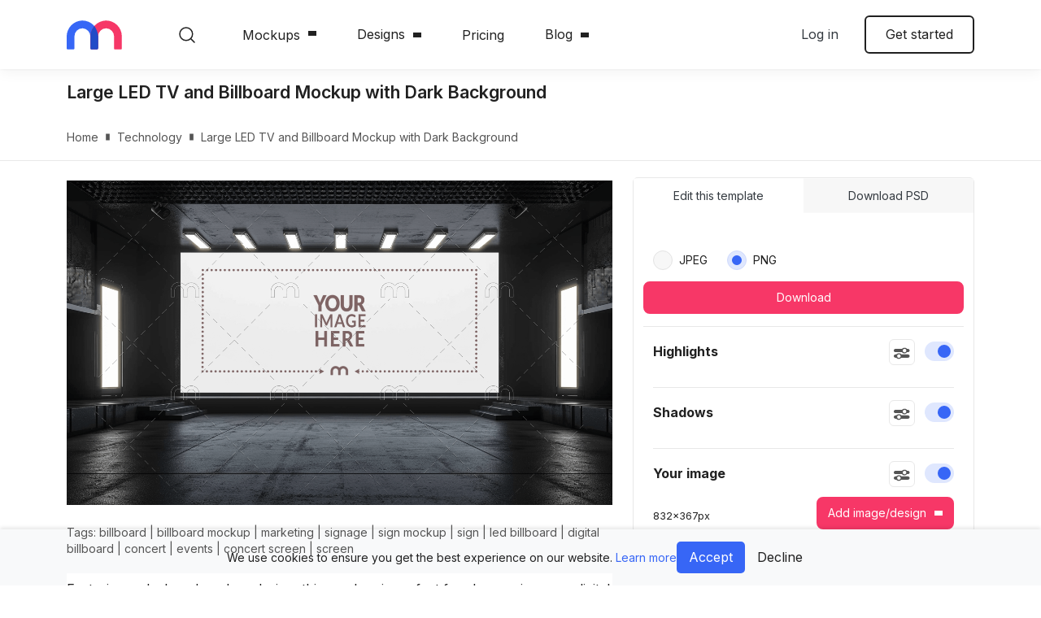

--- FILE ---
content_type: text/html; charset=utf-8
request_url: https://mediamodifier.com/mockup/large-led-tv-and-billboard-mockup-with-dark-background/170462
body_size: 36385
content:
<!DOCTYPE html>
<html lang="en" style="--main-header-height:85px;">
    
    <head>
    <meta charset="utf-8" />
    <title>Large LED TV and Billboard Mockup with Dark Background - Mediamodifier</title>
    <meta name="viewport" content="width=device-width, initial-scale=1.0, viewport-fit=cover" />
    <meta http-equiv="X-UA-Compatible" content="IE=edge" />
    
    <style>
        *,*::before,*::after{box-sizing:border-box}html{font-family:sans-serif;line-height:1.15;-webkit-text-size-adjust:100%}article,aside,figure,footer,header,main,nav,section{display:block}body{margin:0;font-family:"Inter",sans-serif;font-size:1rem;font-weight:400;line-height:1.47;color:#212121;text-align:left;background-color:#fff}hr{box-sizing:content-box;height:0;overflow:visible}h1,h2,h3,h4,h6{margin-top:0;margin-bottom:1rem}p{margin-top:0;margin-bottom:1.2rem}ul,dl{margin-top:0;margin-bottom:1rem}ul ul{margin-bottom:0}dt{font-weight:600}dd{margin-bottom:.5rem;margin-left:0}blockquote{margin:0 0 1rem}b,strong{font-weight:700}small{font-size:80%}a{color:#3766f6;text-decoration:none;background-color:transparent}figure{margin:0 0 1rem}img{vertical-align:middle;border-style:none}svg{overflow:hidden;vertical-align:middle}label{display:inline-block;margin-bottom:.5rem}button{border-radius:0}input,button,textarea{margin:0;font-family:inherit;font-size:inherit;line-height:inherit}button,input{overflow:visible}button{text-transform:none}button,[type=button],[type=submit]{-webkit-appearance:button}button::-moz-focus-inner,[type=button]::-moz-focus-inner,[type=submit]::-moz-focus-inner{padding:0;border-style:none}input[type=radio],input[type=checkbox]{box-sizing:border-box;padding:0}textarea{overflow:auto;resize:vertical}::-webkit-file-upload-button{font:inherit;-webkit-appearance:button}h1,h2,h3,h4,h6,.h1,.h3{margin-bottom:1rem;font-weight:600;line-height:1.2}h1,.h1{font-size:clamp(48px,5vw,5rem)}h2{font-size:clamp(42px,5vw,3rem)}h3,.h3{font-size:clamp(38px,5vw,2rem)}h4{font-size:clamp(32px,5vw,1.5rem)}h6{font-size:clamp(20px,5vw,1rem)}.lead{font-size:1.125rem;font-weight:600}.display-4{font-size:3rem;font-weight:600;line-height:1.2}hr{margin-top:1rem;margin-bottom:1rem;border:0;border-top:1px solid rgba(0,0,0,.1)}small,.small{font-size:0.875rem;font-weight:400}.img-fluid{max-width:100%;height:auto}.container,.container-fluid{width:100%;padding-right:12px;padding-left:12px;margin-right:auto;margin-left:auto}@media (min-width:576px){.container{max-width:540px}}@media (min-width:768px){.container{max-width:720px}}@media (min-width:992px){.container{max-width:960px}}@media (min-width:1200px){.container{max-width:1140px}}@media (min-width:1680px){.container{max-width:1520px}}.row{display:-ms-flexbox;display:flex;-ms-flex-wrap:wrap;flex-wrap:wrap;margin-right:-12px;margin-left:-12px}.col-xxl-5,.col-xl-7,.col-xl-6,.col-xl-4,.col-xl-3,.col-lg,.col-lg-6,.col-lg-4,.col-md-8,.col-md-7,.col-md-6,.col-md-4,.col-sm,.col-sm-6,.col,.col-auto,.col-12{position:relative;width:100%;padding-right:12px;padding-left:12px}.col{-ms-flex-preferred-size:0;flex-basis:0;-ms-flex-positive:1;flex-grow:1;max-width:100%}.col-auto{-ms-flex:0 0 auto;flex:0 0 auto;width:auto;max-width:100%}.col-12{-ms-flex:0 0 100%;flex:0 0 100%;max-width:100%}@media (min-width:576px){.col-sm{-ms-flex-preferred-size:0;flex-basis:0;-ms-flex-positive:1;flex-grow:1;max-width:100%}.col-sm-6{-ms-flex:0 0 50%;flex:0 0 50%;max-width:50%}}@media (min-width:768px){.col-md-4{-ms-flex:0 0 33.33333333%;flex:0 0 33.33333333%;max-width:33.33333333%}.col-md-6{-ms-flex:0 0 50%;flex:0 0 50%;max-width:50%}.col-md-7{-ms-flex:0 0 58.33333333%;flex:0 0 58.33333333%;max-width:58.33333333%}.col-md-8{-ms-flex:0 0 66.66666667%;flex:0 0 66.66666667%;max-width:66.66666667%}.order-md-1{-ms-flex-order:1;order:1}}@media (min-width:992px){.col-lg{-ms-flex-preferred-size:0;flex-basis:0;-ms-flex-positive:1;flex-grow:1;max-width:100%}.col-lg-4{-ms-flex:0 0 33.33333333%;flex:0 0 33.33333333%;max-width:33.33333333%}.col-lg-6{-ms-flex:0 0 50%;flex:0 0 50%;max-width:50%}}@media (min-width:1200px){.col-xl-3{-ms-flex:0 0 25%;flex:0 0 25%;max-width:25%}.col-xl-4{-ms-flex:0 0 33.33333333%;flex:0 0 33.33333333%;max-width:33.33333333%}.col-xl-6{-ms-flex:0 0 50%;flex:0 0 50%;max-width:50%}.col-xl-7{-ms-flex:0 0 58.33333333%;flex:0 0 58.33333333%;max-width:58.33333333%}.offset-xl-1{margin-left:8.33333333%}}@media (min-width:1680px){.col-xxl-5{-ms-flex:0 0 41.66666667%;flex:0 0 41.66666667%;max-width:41.66666667%}}.form-control{display:block;width:100%;height:calc(1.47em + 1.25rem + 2px);padding:.625rem .8rem;font-size:0.875rem;font-weight:400;line-height:1.47;color:#212121;background-color:#f7f7f7;background-clip:padding-box;border:1px solid #f7f7f7;border-radius:6px}.form-control::-ms-expand{background-color:transparent;border:0}.form-control::-webkit-input-placeholder{color:#858585;opacity:1}.form-control::-moz-placeholder{color:#858585;opacity:1}.form-control:-ms-input-placeholder{color:#858585;opacity:1}textarea.form-control{height:auto}.form-group{margin-bottom:1.5rem}.invalid-feedback{display:none;width:100%;margin-top:.25rem;font-size:0.875rem;color:#dc3545}.btn{display:inline-block;font-weight:400;color:#212121;text-align:center;vertical-align:middle;background-color:transparent;border:2px solid transparent;padding:.625rem 1.5rem;font-size:1rem;line-height:1.47;border-radius:6px}.btn:disabled{opacity:.65}.btn-primary{color:#fff;background-color:#f73767;border-color:#f73767}.btn-primary:disabled{color:#fff;background-color:#f73767;border-color:#f73767}.btn-tertiary{color:#212121;background-color:#f5f9ff;border-color:#f5f9ff}.btn-outline-primary{color:#f73767;border-color:#f73767}.btn-outline-dark{color:#343a40;border-color:#343a40}.btn-outline-body{color:#212121;border-color:#212121}.btn-link{font-weight:400;color:#3766f6;text-decoration:none}.btn-lg{padding:.5rem 1rem;font-size:1.25rem;line-height:1.5;border-radius:8px}.btn-sm{padding:.475rem .75rem;font-size:0.875rem;line-height:1.5;border-radius:8px}.btn-block{display:block;width:100%}.btn-block+.btn-block{margin-top:.5rem}.fade:not(.show){opacity:0}.dropdown{position:relative}.dropdown-toggle{white-space:nowrap}.dropdown-toggle::after{display:inline-block;margin-left:.255em;vertical-align:.255em;content:"";border-top:.3em solid;border-right:.3em solid transparent;border-bottom:0;border-left:.3em solid transparent}.dropdown-menu{position:absolute;top:100%;left:0;z-index:1000;display:none;float:left;min-width:10rem;padding:.5rem 0;margin:.125rem 0 0;font-size:0.9rem;color:#212121;text-align:left;list-style:none;background-color:#fff;background-clip:padding-box;border:0 solid rgba(0,0,0,0);border-radius:6px}.dropdown-item{display:block;width:100%;padding:.8rem 1.5rem;clear:both;font-weight:400;color:#212121;text-align:inherit;white-space:nowrap;background-color:transparent;border:0}.dropdown-header{display:block;padding:.5rem 1.5rem;margin-bottom:0;font-size:0.875rem;color:#545454;white-space:nowrap}.nav{display:-ms-flexbox;display:flex;-ms-flex-wrap:wrap;flex-wrap:wrap;padding-left:0;margin-bottom:0;list-style:none}.nav-link{display:block;padding:1.375rem 2.47rem}.nav-tabs{border-bottom:0 solid transparent}.nav-tabs .nav-link{margin-bottom:0;border:0 solid transparent;border-top-left-radius:0;border-top-right-radius:0}.nav-tabs .nav-link.active{color:#3766f6;background-color:#fff;border-color:transparent}.tab-content>.tab-pane{display:none}.tab-content>.active{display:block}.badge{display:inline-block;padding:.25em .4em;font-size:75%;font-weight:600;line-height:1;text-align:center;white-space:nowrap;vertical-align:baseline;border-radius:6px}.badge-primary{color:#fff;background-color:#f73767}.alert{position:relative;padding:.75rem 1.25rem;margin-bottom:1rem;border:1px solid transparent;border-radius:6px}.alert-danger{color:#721c24;background-color:#f8d7da;border-color:#f5c6cb}.modal{position:fixed;top:0;left:0;z-index:1050;display:none;width:100%;height:100%;overflow:hidden;outline:0}.modal-dialog{position:relative;width:auto;margin:.5rem}.modal.fade .modal-dialog{transform:translate(0,-50px)}.modal.show .modal-dialog{transform:none}.modal-content{position:relative;display:-ms-flexbox;display:flex;-ms-flex-direction:column;flex-direction:column;width:100%;background-color:#fff;background-clip:padding-box;border:1px solid rgba(0,0,0,.2);border-radius:8px;outline:0}.modal-title{margin-bottom:0;line-height:1.47}.modal-body{position:relative;-ms-flex:1 1 auto;flex:1 1 auto;padding:1rem}@media (min-width:576px){.modal-dialog{max-width:500px;margin:1.75rem auto}.modal-sm{max-width:300px}}@media (min-width:992px){.modal-lg,.modal-xl{max-width:800px}}@media (min-width:1200px){.modal-xl{max-width:1140px}}.bg-primary{background-color:#f73767!important}.bg-secondary{background-color:#3766f6!important}.border{border:1px solid #e8e8e8!important}.border-top{border-top:1px solid #e8e8e8!important}.border-bottom{border-bottom:1px solid #e8e8e8!important}.rounded-circle{border-radius:50%!important}.rounded-0{border-radius:0!important}.d-none{display:none!important}.d-block{display:block!important}.d-flex{display:-ms-flexbox!important;display:flex!important}@media (min-width:576px){.d-sm-block{display:block!important}}@media (min-width:768px){.d-md-flex{display:-ms-flexbox!important;display:flex!important}}@media (min-width:992px){.d-lg-none{display:none!important}.d-lg-block{display:block!important}}@media (min-width:1200px){.d-xl-block{display:block!important}}.flex-column{-ms-flex-direction:column!important;flex-direction:column!important}.flex-nowrap{-ms-flex-wrap:nowrap!important;flex-wrap:nowrap!important}.flex-grow-1{-ms-flex-positive:1!important;flex-grow:1!important}.justify-content-end{-ms-flex-pack:end!important;justify-content:flex-end!important}.justify-content-center{-ms-flex-pack:center!important;justify-content:center!important}.justify-content-between{-ms-flex-pack:justify!important;justify-content:space-between!important}.justify-content-around{-ms-flex-pack:distribute!important;justify-content:space-around!important}.align-items-center{-ms-flex-align:center!important;align-items:center!important}.align-self-center{-ms-flex-item-align:center!important;align-self:center!important}.position-static{position:static!important}@supports ((position:-webkit-sticky) or (position:sticky)){.sticky-top{position:-webkit-sticky;position:sticky;top:0;z-index:1020}}.sr-only,.input-radio>input,.input-checkbox>input,.input-switch>input,.close span,.btn-tool-sm>span{position:absolute;width:1px;height:1px;padding:0;margin:-1px;overflow:hidden;clip:rect(0,0,0,0);white-space:nowrap;border:0}.w-100{width:100%!important}.m-0{margin:0!important}.mt-0{margin-top:0!important}.mx-0{margin-right:0!important}.mb-0{margin-bottom:0!important}.mx-0{margin-left:0!important}.mb-1{margin-bottom:.25rem!important}.ml-1{margin-left:.25rem!important}.mr-2{margin-right:.5rem!important}.mb-2{margin-bottom:.5rem!important}.ml-2{margin-left:.5rem!important}.mt-3{margin-top:1rem!important}.mb-3{margin-bottom:1rem!important}.m-4{margin:1.5rem!important}.mt-4{margin-top:1.5rem!important}.mb-4{margin-bottom:1.5rem!important}.mt-5{margin-top:3rem!important}.mb-5{margin-bottom:3rem!important}.p-0{padding:0!important}.pr-0,.px-0{padding-right:0!important}.px-0{padding-left:0!important}.px-1{padding-right:.25rem!important}.px-1{padding-left:.25rem!important}.pt-2{padding-top:.5rem!important}.pl-2{padding-left:.5rem!important}.pt-3,.py-3{padding-top:1rem!important}.py-3{padding-bottom:1rem!important}.p-4{padding:1.5rem!important}.pt-4,.py-4{padding-top:1.5rem!important}.pb-4,.py-4{padding-bottom:1.5rem!important}.pt-5,.py-5{padding-top:3rem!important}.pb-5,.py-5{padding-bottom:3rem!important}.pt-6{padding-top:5rem!important}.mx-n1{margin-right:-0.25rem!important}.mx-n1{margin-left:-0.25rem!important}.mt-auto{margin-top:auto!important}.mx-auto{margin-right:auto!important}.ml-auto,.mx-auto{margin-left:auto!important}@media (min-width:576px){.ml-sm-0{margin-left:0!important}}@media (min-width:768px){.ml-md-4{margin-left:1.5rem!important}.p-md-4{padding:1.5rem!important}.pr-md-4{padding-right:1.5rem!important}.pl-md-4{padding-left:1.5rem!important}}@media (min-width:992px){.ml-lg-0{margin-left:0!important}.mb-lg-5{margin-bottom:3rem!important}}.text-left{text-align:left!important}.text-right{text-align:right!important}.text-center{text-align:center!important}.text-uppercase{text-transform:uppercase!important}.text-capitalize{text-transform:capitalize!important}.text-white{color:#fff!important}.text-primary{color:#f73767!important}.text-light{color:#f7f7f7!important}.text-dark{color:#343a40!important}.text-body{color:#212121!important}.text-body{color:#212121!important}.text-muted{color:#545454!important}:root{font-size:clamp(14px,1.47vw,16px);--viewport-safe-width: 100vw;--viewport-safe-height: 100vh}@media (min-width:576px){:root{--viewport-content: 540px}}@media (min-width:768px){:root{--viewport-content: 720px}}@media (min-width:992px){:root{--viewport-content: 960px}}@media (min-width:1200px){:root{--viewport-content: 1140px}}@media (min-width:1680px){:root{--viewport-content: 1520px}}h1,h2,h3,h4,h6{margin-top:.8rem}.blockquote-secondary::before{display:block;width:56px;height:56px;background:url("../gfx/icon-quote.svg") no-repeat;background-size:contain;content:"­";margin-bottom:2.5rem}.blockquote-secondary p{font-size:1.6rem;font-weight:500;margin-bottom:2.5rem;line-height:150%}.blockquote-secondary-footer{letter-spacing:.02em;font-size:1rem}.lead{font-weight:400}.divider{display:-ms-flexbox;display:flex;-ms-flex-align:center;align-items:center;color:#555;font-size:14px}.divider::before,.divider::after{-ms-flex-positive:1;flex-grow:1;height:1px;background-color:#ddd;content:"­"}.divider span{padding-left:12px;padding-right:12px}.wrapper{display:-ms-flexbox;display:flex;-ms-flex-direction:column;flex-direction:column;min-height:100vh}.wrapper>.main-content{-ms-flex-positive:1;flex-grow:1}.icon{position:relative;display:inline-block;width:32px;height:32px;border-radius:50%;background-color:#3766f6}.icon::after{position:absolute;left:calc(50% - 10px);top:calc(50% - 10px);width:20px;height:20px;content:"­";background-size:28px 28px;background-repeat:no-repeat;background-position:50% 50%}.icon--opaque{background-color:transparent}.icon--opaque::after{left:calc(50% - 16px);top:calc(50% - 16px);width:32px;height:32px;background-size:48px 48px}.icon-screen::after{background-image:url("data:image/svg+xml,%3csvg xmlns='http://www.w3.org/2000/svg' width='32' height='32' viewBox='0 0 32 32'%3e%3cpath d='M22.56%2c8H9.44a2.26%2c2.26%2c0%2c0%2c0-2.26%2c2.26v8.2a2.26%2c2.26%2c0%2c0%2c0%2c2.26%2c2.26h5.94v2.05H12.72a.61.61%2c0%2c0%2c0-.62.61.62.62%2c0%2c0%2c0%2c.62.62h6.56a.62.62%2c0%2c0%2c0%2c.62-.62.61.61%2c0%2c0%2c0-.62-.61H16.62V20.72h5.94a2.26%2c2.26%2c0%2c0%2c0%2c2.26-2.26v-8.2A2.26%2c2.26%2c0%2c0%2c0%2c22.56%2c8Zm1%2c10.46a1%2c1%2c0%2c0%2c1-1%2c1H9.44a1%2c1%2c0%2c0%2c1-1-1v-8.2a1%2c1%2c0%2c0%2c1%2c1-1H22.56a1%2c1%2c0%2c0%2c1%2c1%2c1Z' fill='white'/%3e%3c/svg%3e")}.icon-screen.icon--opaque::after{background-image:url("data:image/svg+xml,%3csvg xmlns='http://www.w3.org/2000/svg' width='32' height='32' viewBox='0 0 32 32'%3e%3cpath d='M22.56%2c8H9.44a2.26%2c2.26%2c0%2c0%2c0-2.26%2c2.26v8.2a2.26%2c2.26%2c0%2c0%2c0%2c2.26%2c2.26h5.94v2.05H12.72a.61.61%2c0%2c0%2c0-.62.61.62.62%2c0%2c0%2c0%2c.62.62h6.56a.62.62%2c0%2c0%2c0%2c.62-.62.61.61%2c0%2c0%2c0-.62-.61H16.62V20.72h5.94a2.26%2c2.26%2c0%2c0%2c0%2c2.26-2.26v-8.2A2.26%2c2.26%2c0%2c0%2c0%2c22.56%2c8Zm1%2c10.46a1%2c1%2c0%2c0%2c1-1%2c1H9.44a1%2c1%2c0%2c0%2c1-1-1v-8.2a1%2c1%2c0%2c0%2c1%2c1-1H22.56a1%2c1%2c0%2c0%2c1%2c1%2c1Z' fill='%230850C3'/%3e%3c/svg%3e")}.icon-star::after{background-image:url("data:image/svg+xml,%3csvg xmlns='http://www.w3.org/2000/svg' width='32' height='32' viewBox='0 0 32 32'%3e%3cpath d='M11.17%2c23.37a.6.6%2c0%2c0%2c1-.34-.11.59.59%2c0%2c0%2c1-.23-.58l.87-5.06L7.78%2c14a.59.59%2c0%2c0%2c1-.15-.6A.57.57%2c0%2c0%2c1%2c8.1%2c13l5.1-.75%2c2.27-4.61a.62.62%2c0%2c0%2c1%2c1.06%2c0l2.27%2c4.61%2c5.09.75a.57.57%2c0%2c0%2c1%2c.48.4.59.59%2c0%2c0%2c1-.15.6l-3.69%2c3.59.87%2c5.06a.59.59%2c0%2c0%2c1-.23.58.58.58%2c0%2c0%2c1-.62%2c0L16%2c20.91%2c11.45%2c23.3A.55.55%2c0%2c0%2c1%2c11.17%2c23.37ZM16%2c19.66a.52.52%2c0%2c0%2c1%2c.27.07l3.78%2c2-.72-4.2A.6.6%2c0%2c0%2c1%2c19.5%2c17l3.05-3-4.22-.61a.59.59%2c0%2c0%2c1-.44-.32L16%2c9.25l-1.89%2c3.83a.59.59%2c0%2c0%2c1-.44.32L9.45%2c14l3.05%2c3a.6.6%2c0%2c0%2c1%2c.17.52L12%2c21.71l3.78-2A.52.52%2c0%2c0%2c1%2c16%2c19.66Z' fill='white'/%3e%3c/svg%3e")}.icon-star.icon--opaque::after{background-image:url("data:image/svg+xml,%3csvg xmlns='http://www.w3.org/2000/svg' width='32' height='32' viewBox='0 0 32 32'%3e%3cpath d='M11.17%2c23.37a.6.6%2c0%2c0%2c1-.34-.11.59.59%2c0%2c0%2c1-.23-.58l.87-5.06L7.78%2c14a.59.59%2c0%2c0%2c1-.15-.6A.57.57%2c0%2c0%2c1%2c8.1%2c13l5.1-.75%2c2.27-4.61a.62.62%2c0%2c0%2c1%2c1.06%2c0l2.27%2c4.61%2c5.09.75a.57.57%2c0%2c0%2c1%2c.48.4.59.59%2c0%2c0%2c1-.15.6l-3.69%2c3.59.87%2c5.06a.59.59%2c0%2c0%2c1-.23.58.58.58%2c0%2c0%2c1-.62%2c0L16%2c20.91%2c11.45%2c23.3A.55.55%2c0%2c0%2c1%2c11.17%2c23.37ZM16%2c19.66a.52.52%2c0%2c0%2c1%2c.27.07l3.78%2c2-.72-4.2A.6.6%2c0%2c0%2c1%2c19.5%2c17l3.05-3-4.22-.61a.59.59%2c0%2c0%2c1-.44-.32L16%2c9.25l-1.89%2c3.83a.59.59%2c0%2c0%2c1-.44.32L9.45%2c14l3.05%2c3a.6.6%2c0%2c0%2c1%2c.17.52L12%2c21.71l3.78-2A.52.52%2c0%2c0%2c1%2c16%2c19.66Z' fill='%230850C3'/%3e%3c/svg%3e")}.icon-info::after{background-image:url("data:image/svg+xml,%3csvg xmlns='http://www.w3.org/2000/svg' width='32' height='32' viewBox='0 0 32 32'%3e%3cpath d='M16%2c8a8%2c8%2c0%2c1%2c0%2c8%2c8A8%2c8%2c0%2c0%2c0%2c16%2c8Zm0%2c14.88A6.88%2c6.88%2c0%2c1%2c1%2c22.88%2c16%2c6.88%2c6.88%2c0%2c0%2c1%2c16%2c22.88Zm0-7.44a.56.56%2c0%2c0%2c0-.56.56v3a.56.56%2c0%2c0%2c0%2c1.12%2c0V16A.56.56%2c0%2c0%2c0%2c16%2c15.44Zm0-3h0a.55.55%2c0%2c0%2c0-.55.56.56.56%2c0%2c1%2c0%2c.56-.56Z' fill='white'/%3e%3c/svg%3e")}.icon-info.icon--opaque::after{background-image:url("data:image/svg+xml,%3csvg xmlns='http://www.w3.org/2000/svg' width='32' height='32' viewBox='0 0 32 32'%3e%3cpath d='M16%2c8a8%2c8%2c0%2c1%2c0%2c8%2c8A8%2c8%2c0%2c0%2c0%2c16%2c8Zm0%2c14.88A6.88%2c6.88%2c0%2c1%2c1%2c22.88%2c16%2c6.88%2c6.88%2c0%2c0%2c1%2c16%2c22.88Zm0-7.44a.56.56%2c0%2c0%2c0-.56.56v3a.56.56%2c0%2c0%2c0%2c1.12%2c0V16A.56.56%2c0%2c0%2c0%2c16%2c15.44Zm0-3h0a.55.55%2c0%2c0%2c0-.55.56.56.56%2c0%2c1%2c0%2c.56-.56Z' fill='%230850C3'/%3e%3c/svg%3e")}.icon-image::after{background-image:url("data:image/svg+xml,%3csvg xmlns='http://www.w3.org/2000/svg' width='32' height='32' viewBox='0 0 32 32'%3e%3cpath d='M21.74%2c8H10.26A2.26%2c2.26%2c0%2c0%2c0%2c8%2c10.26V21.74A2.26%2c2.26%2c0%2c0%2c0%2c10.26%2c24H21.74A2.26%2c2.26%2c0%2c0%2c0%2c24%2c21.74V10.26A2.26%2c2.26%2c0%2c0%2c0%2c21.74%2c8Zm1%2c13.74a1%2c1%2c0%2c0%2c1-1%2c1h-10l7.54-7.54%2c3.49%2c3.49Zm0-4.76-3.05-3.06a.62.62%2c0%2c0%2c0-.87%2c0L10%2c22.74a1%2c1%2c0%2c0%2c1-.8-1V10.26a1%2c1%2c0%2c0%2c1%2c1-1H21.74a1%2c1%2c0%2c0%2c1%2c1%2c1Zm-9.64-5.7A1.85%2c1.85%2c0%2c1%2c0%2c15%2c13.13%2c1.85%2c1.85%2c0%2c0%2c0%2c13.13%2c11.28Zm0%2c2.46a.61.61%2c0%2c0%2c1-.62-.61.62.62%2c0%2c0%2c1%2c.62-.62.61.61%2c0%2c0%2c1%2c.61.62A.61.61%2c0%2c0%2c1%2c13.13%2c13.74Z' fill='white'/%3e%3c/svg%3e")}.icon-image.icon--opaque::after{background-image:url("data:image/svg+xml,%3csvg xmlns='http://www.w3.org/2000/svg' width='32' height='32' viewBox='0 0 32 32'%3e%3cpath d='M21.74%2c8H10.26A2.26%2c2.26%2c0%2c0%2c0%2c8%2c10.26V21.74A2.26%2c2.26%2c0%2c0%2c0%2c10.26%2c24H21.74A2.26%2c2.26%2c0%2c0%2c0%2c24%2c21.74V10.26A2.26%2c2.26%2c0%2c0%2c0%2c21.74%2c8Zm1%2c13.74a1%2c1%2c0%2c0%2c1-1%2c1h-10l7.54-7.54%2c3.49%2c3.49Zm0-4.76-3.05-3.06a.62.62%2c0%2c0%2c0-.87%2c0L10%2c22.74a1%2c1%2c0%2c0%2c1-.8-1V10.26a1%2c1%2c0%2c0%2c1%2c1-1H21.74a1%2c1%2c0%2c0%2c1%2c1%2c1Zm-9.64-5.7A1.85%2c1.85%2c0%2c1%2c0%2c15%2c13.13%2c1.85%2c1.85%2c0%2c0%2c0%2c13.13%2c11.28Zm0%2c2.46a.61.61%2c0%2c0%2c1-.62-.61.62.62%2c0%2c0%2c1%2c.62-.62.61.61%2c0%2c0%2c1%2c.61.62A.61.61%2c0%2c0%2c1%2c13.13%2c13.74Z' fill='%230850C3'/%3e%3c/svg%3e")}.btn-menu{position:relative;padding:0;border:0;overflow:hidden;width:max(1.5rem,24px);height:max(1.5rem,24px)}.btn-menu::before,.btn-menu::after{position:absolute;left:0;top:calc(50% - max(.75rem,12px));width:max(1.5rem,24px);height:max(1.5rem,24px);content:"­";background-position:50% 50%;background-size:contain;will-change:opacity,transform}.btn-menu::before{background-image:url("data:image/svg+xml,%3csvg xmlns='http://www.w3.org/2000/svg' width='36' height='36' viewBox='0 0 36 36'%3e%3ctitle%3eArtboard 1%3c/title%3e%3cpath d='M0%2c7H36V9H0ZM0%2c17H36v2H0ZM0%2c27H36v2H0Z' fill-rule='evenodd' fill='%23212121'/%3e%3c/svg%3e")}.btn-menu::after{background-image:url("data:image/svg+xml,%3csvg xmlns='http://www.w3.org/2000/svg' width='36' height='36' viewBox='0 0 36 36'%3e%3ctitle%3eArtboard 1%3c/title%3e%3cpolygon points='19.16 18 30 28.84 28.85 30 18 19.15 7.16 30 6 28.84 16.85 18 6 7.16 7.15 6 18 16.85 28.85 6 30 7.16 19.16 18' fill='%23212121'/%3e%3c/svg%3e");opacity:0;transform:scale(0)}.btn-tool{padding:15px 15px 12px;width:80px;min-height:80px;display:-ms-inline-flexbox;display:inline-flex;-ms-flex-direction:column;flex-direction:column;-ms-flex-align:center;align-items:center;font-size:14px;border:0;border-radius:6px;color:#fff}.btn-tool::before{width:24px;height:24px;content:"­";margin-bottom:8px}.btn-tool-sm{position:relative;padding:0;width:32px;height:32px;min-height:32px;background-color:#484848}.btn-tool-sm::after{position:absolute;left:0;top:0;bottom:0;right:0;content:"­";border-radius:6px;box-shadow:inset 0 0 0 1px #767676;opacity:0}.btn-tool-sm::before{position:absolute;top:50%;left:50%;margin-top:-12px;margin-left:-12px;margin-bottom:0;background-repeat:no-repeat;background-position:50% 50%;background-size:contain}.btn-tool--eyedropper::before{background-image:url("data:image/svg+xml,%3csvg xmlns='http://www.w3.org/2000/svg' width='32' height='32' viewBox='0 0 32 32'%3e%3cpath d='M25%2c6.16a8%2c8%2c0%2c0%2c0-1.46-.83h-.95a4.61%2c4.61%2c0%2c0%2c0-2.12%2c1.58c-.73.84-1.5%2c1.66-2.27%2c2.48a1.84%2c1.84%2c0%2c0%2c1-2.73.41l-1.16%2c1.28c2.21%2c2%2c4.41%2c3.94%2c6.62%2c5.93l1.14-1.3a1.9%2c1.9%2c0%2c0%2c1%2c.21-2.88c1-1%2c1.92-2.05%2c2.84-3.12A2.55%2c2.55%2c0%2c0%2c0%2c25%2c6.16ZM16.75%2c16.34c-2%2c2.21-4%2c4.39-5.94%2c6.63a3%2c3%2c0%2c0%2c1-2.25%2c1.12A2.89%2c2.89%2c0%2c0%2c1%2c9.24%2c22c1.57-1.64%2c3.07-3.36%2c4.59-5%2c.63-.7%2c1.26-1.4%2c1.9-2.13l-1.36-1.22a1.71%2c1.71%2c0%2c0%2c1-.17.29C12%2c16.33%2c9.78%2c18.8%2c7.55%2c21.26a2.92%2c2.92%2c0%2c0%2c0-.78%2c1.91%2c5.44%2c5.44%2c0%2c0%2c1-.35%2c1.74c-.33.86-.25%2c1.26.51%2c1.76h.56a4.37%2c4.37%2c0%2c0%2c1%2c2.52-1%2c2.06%2c2.06%2c0%2c0%2c0%2c1.44-.81c1.48-1.66%2c3-3.31%2c4.46-5l2.48-2.76L17.08%2c16Z' fill='white'/%3e%3c/svg%3e")}.close{display:inline-block;position:relative;width:14px;height:14px;border:0;padding:0;background:none;color:currentColor;opacity:.6}.close::after{position:absolute;left:calc(50% - 7px);top:calc(50% - 7px);width:14px;height:14px;content:"­";background-color:currentColor;-webkit-clip-path:path("M8.1,7l5.67-5.67a.77.77,0,0,0,0-1.1.77.77,0,0,0-1.1,0L7,5.9,1.33.23a.77.77,0,0,0-1.1,0,.77.77,0,0,0,0,1.1L5.9,7,.23,12.67a.77.77,0,0,0,0,1.1.77.77,0,0,0,1.1,0L7,8.1l5.67,5.67a.77.77,0,0,0,1.1,0,.77.77,0,0,0,0-1.1Z");clip-path:path("M8.1,7l5.67-5.67a.77.77,0,0,0,0-1.1.77.77,0,0,0-1.1,0L7,5.9,1.33.23a.77.77,0,0,0-1.1,0,.77.77,0,0,0,0,1.1L5.9,7,.23,12.67a.77.77,0,0,0,0,1.1.77.77,0,0,0,1.1,0L7,8.1l5.67,5.67a.77.77,0,0,0,1.1,0,.77.77,0,0,0,0-1.1Z")}.dropdown-toggle{display:-ms-inline-flexbox;display:inline-flex;-ms-flex-align:center;align-items:center}.dropdown-toggle::after{-webkit-clip-path:path("M5,6a.8.8,0,0,1-.56-.24L.23,1.4A.84.84,0,0,1,.23.24a.77.77,0,0,1,1.12,0L5,4,8.65.24a.77.77,0,0,1,1.12,0,.84.84,0,0,1,0,1.16L5.56,5.76A.8.8,0,0,1,5,6Z");clip-path:path("M5,6a.8.8,0,0,1-.56-.24L.23,1.4A.84.84,0,0,1,.23.24a.77.77,0,0,1,1.12,0L5,4,8.65.24a.77.77,0,0,1,1.12,0,.84.84,0,0,1,0,1.16L5.56,5.76A.8.8,0,0,1,5,6Z");border:0;width:10px;height:6px;background:currentColor;margin-left:10px}.dropdown-menu{box-shadow:0px 64px 80px rgba(0,0,0,.07),0px 19.2941px 24.1177px rgba(0,0,0,.0456112),0px 8.01379px 10.0172px rgba(0,0,0,.035),0px 2.89843px 3.62304px rgba(0,0,0,.0243888)}.dropdown-menu a{color:#212121}.dropdown-menu .sep{color:#c7c7c7;padding-left:5px;padding-right:5px}.dropdown-menu-footer{padding:1.5rem;background-color:#f5f9ff;margin-bottom:-0.5rem;border-bottom-left-radius:6px;border-bottom-right-radius:6px;font-size:.9333333333rem}.dropdown-menu-footer p:last-child{margin-bottom:0}.dropdown-menu-wide{min-width:100%}.dropdown-menu-mainnav{position:fixed;-ms-flex-direction:column;flex-direction:column;padding:0;height:calc(var(--viewport-safe-height) - 64px);z-index:1030}.dropdown-menu-mainnav-body{-ms-flex-positive:1;flex-grow:1;max-height:100%;overflow:hidden;overflow-y:auto;-webkit-overflow-scrolling:touch}.dropdown-menu-mainnav-footer{padding:20px}textarea.form-control{resize:vertical}.form-group{position:relative}.grid-form-controls{margin-bottom:0}@media (min-width:576px){.grid-form-controls{display:grid;grid-template-columns:minmax(-webkit-max-content,80px) 1fr;grid-template-columns:minmax(max-content,80px) 1fr;gap:8px 16px}}.grid-form-controls>dt{display:-ms-flexbox;display:flex;-ms-flex-align:center;align-items:center;font-weight:400;margin-bottom:5px;font-size:.9em}@media (min-width:576px){.grid-form-controls>dt{margin-bottom:0}}.grid-form-controls>dd{margin-bottom:12px}@media (min-width:576px){.grid-form-controls>dd{margin-bottom:0}}.form-layer-group{padding-bottom:15px;margin-bottom:15px}.form-layer-group-header{margin-bottom:12px}.form-layer-group-title{font-size:1rem;margin-top:0;margin-bottom:0}.input-switch{display:inline-block;margin-bottom:0}.input-switch>span{position:relative;padding-left:36px;font-size:1em}.input-switch>span::before{position:absolute;left:0;top:calc(50% - 12px);width:36px;height:24px;content:"­";border-radius:100px;background-color:#f7f7f7;filter:grayscale(100%)}.input-switch>span::after{position:absolute;left:0;top:calc(50% - 8px);width:16px;height:16px;transform:translateX(4px);content:"­";background-color:#3766f6;border-radius:50%;filter:grayscale(100%)}.input-switch>input:checked+span::before{background-color:#dfe7fe}.input-switch>input:checked+span::after{transform:translateX(16px)}.input-switch>input:checked+span::before,.input-switch>input:checked+span::after{filter:grayscale(0)}.input-checkbox{position:relative;margin-bottom:0}.input-checkbox>span{display:inline-block;position:relative;padding-left:28px;font-size:14px}.input-checkbox>span::before,.input-checkbox>span::after{position:absolute;left:0;top:.02em;width:1.4em;height:1.4em;content:"­"}.input-checkbox>span::before{background-color:#f7f7f7;border-radius:4px}.input-checkbox>span::after{background:url("data:image/svg+xml,%3csvg xmlns='http://www.w3.org/2000/svg' width='16' height='16' viewBox='0 0 16 16'%3e%3c!%5bCDATA%5b%3e%5d%5d%3e%3cpolygon fill='%233766F6' points='14.5 2.5 13.5 1.5 6.5 10.5 3.5 8.5 1.5 9.5 6.5 14.5 14.5 2.5'/%3e%3c/svg%3e") no-repeat 50% 50%;background-size:12px;opacity:0}.input-checkbox>input:checked~span::before{box-shadow:0 0 0 1px #3766f6}.input-checkbox>input:checked~span::after{opacity:1}.input-checkbox.invalid>span::before{background-color:#ee9da5}.input-radio{margin-bottom:0}.input-radio>span{padding-left:32px;position:relative;display:block;font-size:1em;color:#212121}.input-radio>span::before{position:absolute;content:"­";left:0;top:calc(1em - 16px);width:24px;height:24px;background-color:#f7f7f7;border:1px solid #e3e3e3;border-radius:50%}.input-radio>span::after{position:absolute;content:"­";top:calc(1em - 10px);left:6px;width:12px;height:12px;background-color:#3766f6;border-radius:50%;opacity:0;transform:scale(0.62);filter:grayscale(100%)}.input-radio>input:checked~span::before{background-color:#dfe7fe;border-color:#cfdafd}.input-radio>input:checked~span::after{filter:grayscale(0);opacity:1;transform:scale(1)}.invalid-feedback{font-size:14px}.nav-tabs{background-color:#f5f9ff;-ms-flex-wrap:nowrap;flex-wrap:nowrap}.nav-tabs:not(.scrollable-content-list){max-width:calc(100% + 24px);overflow:hidden;overflow-x:scroll;-webkit-overflow-scrolling:touch;padding-bottom:calc(24px - var(--main-scrollbar-width));-webkit-clip-path:polygon(0% 0%,100% 0%,100% calc(100% - 24px),0% calc(100% - 24px));clip-path:polygon(0% 0%,100% 0%,100% calc(100% - 24px),0% calc(100% - 24px));margin-left:-12px;margin-right:-12px;-webkit-scroll-snap-type:x mandatory;-ms-scroll-snap-type:x mandatory;scroll-snap-type:x mandatory;overscroll-behavior-x:contain}@media (min-width:768px){.nav-tabs:not(.scrollable-content-list){margin-left:0;margin-right:0}}.nav-tabs .nav-item:first-child{margin-left:-12px}.nav-tabs .nav-link{display:-ms-inline-flexbox;display:inline-flex;-ms-flex-align:center;align-items:center;font-size:1.0666666667rem;color:#212121;font-weight:600;line-height:1;white-space:nowrap}@media (min-width:768px){.nav-tabs .nav-link{font-size:1.6rem}}.nav-tabs .nav-link::after{position:relative;content:"­";-webkit-clip-path:path("M17.71,9.63a1,1,0,0,0-1.42,0L12,13.92,7.71,9.63a1,1,0,0,0-1.42,0,1,1,0,0,0,0,1.41l5,5a1,1,0,0,0,1.42,0l5-5A1,1,0,0,0,17.71,9.63Z");clip-path:path("M17.71,9.63a1,1,0,0,0-1.42,0L12,13.92,7.71,9.63a1,1,0,0,0-1.42,0,1,1,0,0,0,0,1.41l5,5a1,1,0,0,0,1.42,0l5-5A1,1,0,0,0,17.71,9.63Z");width:24px;height:24px;background:currentColor;left:1rem;transform:scale(0.72)}@media (min-width:768px){.nav-tabs .nav-link::after{transform:scale(1)}}.nav-tabs .nav-link.active::after{-webkit-clip-path:path("M12,0A12,12,0,1,0,24,12,12,12,0,0,0,12,0Zm5.71,11-5,5a1,1,0,0,1-1.42,0l-5-5a1,1,0,0,1,0-1.41,1,1,0,0,1,1.42,0L12,13.92l4.29-4.29a1,1,0,0,1,1.42,0A1,1,0,0,1,17.71,11Z");clip-path:path("M12,0A12,12,0,1,0,24,12,12,12,0,0,0,12,0Zm5.71,11-5,5a1,1,0,0,1-1.42,0l-5-5a1,1,0,0,1,0-1.41,1,1,0,0,1,1.42,0L12,13.92l4.29-4.29a1,1,0,0,1,1.42,0A1,1,0,0,1,17.71,11Z")}.nav-tabs--default{background-color:transparent}.nav-tabs--default .nav-link{display:block;font-weight:400}@media (min-width:768px){.nav-tabs--default .nav-link{font-size:1.0666666667rem}}.nav-tabs--default .nav-link::after{display:none}.nav-tabs--default .nav-link.active{box-shadow:none}.nav-tabs--default .nav-item{-ms-flex:1;flex:1 1;background-color:#f7f7f7}.nav-tabs--default .nav-item:first-child{margin-left:0}.nav-tabs--default .nav-link{text-align:center;padding:.882rem 1rem;font-size:1em}.menutree{list-style-type:none;margin:0;padding:0;padding-top:30px;position:relative}.menutree>li{margin-top:0}.menutree-item>a{display:-ms-flexbox;display:flex;-ms-flex-align:center;align-items:center;padding:15px 20px;font-size:15px;font-weight:500;color:#212121;text-decoration:none!important}.menutree-item>a[data-ld-toggle=subtree]::after{margin-left:auto;width:24px;height:24px;content:"­";background-color:currentColor;transform:rotate(-90deg);-webkit-clip-path:path("M17.71,9.63a1,1,0,0,0-1.42,0L12,13.92,7.71,9.63a1,1,0,0,0-1.42,0,1,1,0,0,0,0,1.41l5,5a1,1,0,0,0,1.42,0l5-5A1,1,0,0,0,17.71,9.63Z");clip-path:path("M17.71,9.63a1,1,0,0,0-1.42,0L12,13.92,7.71,9.63a1,1,0,0,0-1.42,0,1,1,0,0,0,0,1.41l5,5a1,1,0,0,0,1.42,0l5-5A1,1,0,0,0,17.71,9.63Z")}.menutree-subtree{list-style-type:none;margin:0;padding:0}.menutree-subtree>li{margin-top:0}.menutree-subtree-container{position:absolute;top:0;max-height:0;overflow:hidden;left:100%;width:100%;opacity:0}.menutree-btn-back{position:relative;display:block;width:100%;text-align:center;padding:0;margin:0;border:0;padding:15px 20px;font-size:15px;font-weight:500;color:#212121;background:#f5f9ff;margin-bottom:8px}.menutree-btn-back::before{position:absolute;left:35px;top:calc(50% - 12px);width:24px;height:24px;content:"­";background-color:currentColor;transform:rotate(90deg);-webkit-clip-path:path("M17.71,9.63a1,1,0,0,0-1.42,0L12,13.92,7.71,9.63a1,1,0,0,0-1.42,0,1,1,0,0,0,0,1.41l5,5a1,1,0,0,0,1.42,0l5-5A1,1,0,0,0,17.71,9.63Z");clip-path:path("M17.71,9.63a1,1,0,0,0-1.42,0L12,13.92,7.71,9.63a1,1,0,0,0-1.42,0,1,1,0,0,0,0,1.41l5,5a1,1,0,0,0,1.42,0l5-5A1,1,0,0,0,17.71,9.63Z")}.link-feature{display:-ms-inline-flexbox;display:inline-flex;-ms-flex-align:center;align-items:center;color:#212121;text-decoration:none!important;font-weight:400}.link-feature-icon{-ms-flex:0 0 56px;flex:0 0 56px;width:56px;height:56px;background-color:#f5f9ff;border-radius:50%;display:-ms-flexbox;display:flex;-ms-flex-pack:center;justify-content:center;-ms-flex-align:center;align-items:center;margin-right:15px}.link-feature-body{-ms-flex-positive:1;flex-grow:1;font-size:1rem}.link-feature-label{display:block}.link-feature-text{display:block;color:#545454}.breadcrumbs-body{padding-top:15px;padding-bottom:15px;white-space:nowrap;overflow:hidden;text-overflow:ellipsis;font-size:11px;color:#545454;line-height:1}@media (min-width:768px){.breadcrumbs-body{font-size:14px;padding-top:20px;padding-bottom:20px}}.breadcrumbs-sep{position:relative;display:inline-block;text-indent:-999px;top:-1px;overflow:hidden;width:15px;height:6px;transform:rotate(-90deg) scale(0.8)}@media (min-width:768px){.breadcrumbs-sep{top:-2px}}.breadcrumbs-sep::after{position:absolute;left:calc(50% - 5px);top:calc(50% - 3px);-webkit-clip-path:path("M5,6a.8.8,0,0,1-.56-.24L.23,1.4A.84.84,0,0,1,.23.24a.77.77,0,0,1,1.12,0L5,4,8.65.24a.77.77,0,0,1,1.12,0,.84.84,0,0,1,0,1.16L5.56,5.76A.8.8,0,0,1,5,6Z");clip-path:path("M5,6a.8.8,0,0,1-.56-.24L.23,1.4A.84.84,0,0,1,.23.24a.77.77,0,0,1,1.12,0L5,4,8.65.24a.77.77,0,0,1,1.12,0,.84.84,0,0,1,0,1.16L5.56,5.76A.8.8,0,0,1,5,6Z");border:0;width:10px;height:6px;background:currentColor;content:"­"}.breadcrumbs-link{color:#545454}.card-canvas{position:relative;display:-ms-flexbox;display:flex;-ms-flex-direction:column;flex-direction:column;text-align:center;color:#212121;font-weight:500}.card-canvas-figure{position:relative;border-radius:8px;border:1px solid #e8e8e8;margin-bottom:.8rem;overflow:hidden}.card-canvas-figure>img{display:block;border-radius:8px;width:100%;height:auto}.card-canvas-figure::after{position:absolute;left:0;top:0;right:0;bottom:0;content:"­";border-radius:8px;box-shadow:inset 0 0 0 2px #3766f6;opacity:0}.card-canvas-title{font-size:14px}.modal.fade .modal-dialog{opacity:0;transform:scale3d(0.8,0.8,0.8);-webkit-backface-visibility:hidden;backface-visibility:hidden}.modal.fade.show .modal-dialog{opacity:1;transform:scale3d(1,1,1)}.modal{padding:0;border:0;background:transparent}.modal-title{font-size:1.2rem;margin-top:0;margin-bottom:0}.modal-content{box-shadow:0px 64px 80px rgba(0,0,0,.07),0px 19.2941px 24.1177px rgba(0,0,0,.0456112),0px 8.01379px 10.0172px rgba(0,0,0,.035),0px 2.89843px 3.62304px rgba(0,0,0,.0243888)}.modal-full{max-width:100%;margin:0}.modal-full .modal-content{height:var(--viewport-safe-height);border:0;border-radius:0;overflow:hidden;overflow-y:auto;box-shadow:none}.modal-full .modal-content .bg-secondary::before{position:absolute;left:50%;top:0;bottom:0;right:0;content:"­";background-color:#3766f6;z-index:0}.modal-full .modal-content .bg-secondary::after{position:absolute;inset:0;content:"­";background:url("../gfx/bg-3.png") no-repeat 50% 50%;background-size:auto 100%;z-index:0}.main-header{position:fixed;left:0;top:0;right:0;z-index:1021;height:64px;transform:translate3d(0,0,0);display:-ms-flexbox;display:flex;-ms-flex-align:center;align-items:center;background-color:rgba(255,255,255,0)}@media (min-width:576px){.main-header{height:85px}}body:not(.home) .main-header{box-shadow:0px 1px 2px rgba(0,0,0,.04),0px 4px 16px rgba(0,0,0,.05);background-color:#fff}body .modal .main-header{position:absolute;background:none;box-shadow:none}.main-header-logo img{height:24px;width:45px}@media (min-width:576px){.main-header-logo img{width:68px;height:36px}}.main-header-nav-list{list-style-type:none;margin:0;padding:0;display:-ms-flexbox;display:flex;-ms-flex-align:center;align-items:center;padding-left:2rem}.main-header-nav-list>li{margin-top:0}.main-header-nav-list>li>a{display:block;font-size:16px;color:#212121;padding:.625rem 1.5rem;line-height:1;outline:none!important}.main-content{background-size:cover;background-position:50% 0;background-repeat:no-repeat}.article-section{background-repeat:no-repeat;background-position:50% 50%;background-size:contain}.article-section-title{margin-top:0;font-size:1.3333333333rem}.scrollable-container{position:relative}.scrollable-btn-prev,.scrollable-btn-next{display:none;position:absolute;top:calc(50% - 68px);width:64px;height:64px;border-radius:50%;background-color:#fff;box-shadow:0px 64px 80px rgba(0,0,0,.07),0px 19.2941px 24.1177px rgba(0,0,0,.0456112),0px 8.01379px 10.0172px rgba(0,0,0,.035),0px 2.89843px 3.62304px rgba(0,0,0,.0243888);border:0;padding:0;z-index:1}.scrollable-btn-prev::after,.scrollable-btn-next::after{position:absolute;left:calc(50% - 12px);top:calc(50% - 12px);width:24px;height:24px;content:"­";background-color:currentColor;-webkit-clip-path:path("M17.71,9.63a1,1,0,0,0-1.42,0L12,13.92,7.71,9.63a1,1,0,0,0-1.42,0,1,1,0,0,0,0,1.41l5,5a1,1,0,0,0,1.42,0l5-5A1,1,0,0,0,17.71,9.63Z");clip-path:path("M17.71,9.63a1,1,0,0,0-1.42,0L12,13.92,7.71,9.63a1,1,0,0,0-1.42,0,1,1,0,0,0,0,1.41l5,5a1,1,0,0,0,1.42,0l5-5A1,1,0,0,0,17.71,9.63Z")}@media (min-width:768px){.scrollable-btn-prev,.scrollable-btn-next{display:block}}.scrollable-btn-prev{opacity:0;left:-32px;transform:rotate(90deg)}.scrollable-btn-next{right:-32px;transform:rotate(-90deg)}.scrollable-content{position:relative;overflow:hidden;overflow-x:scroll;-webkit-overflow-scrolling:touch;padding-bottom:15px;-webkit-clip-path:polygon(0% 0%,100% 0%,100% calc(100% - max(12px,var(--main-scrollbar-width))),0% calc(100% - max(12px,var(--main-scrollbar-width))));clip-path:polygon(0% 0%,100% 0%,100% calc(100% - max(12px,var(--main-scrollbar-width))),0% calc(100% - max(12px,var(--main-scrollbar-width))));margin-left:-12px;margin-right:-12px;-webkit-scroll-snap-type:x mandatory;-ms-scroll-snap-type:x mandatory;scroll-snap-type:x mandatory;overscroll-behavior-x:contain}@media (min-width:576px){.scrollable-content{margin-left:calc((100vw - var(--viewport-content))/-2 - (24px / 2));margin-right:calc((100vw - var(--viewport-content))/-2 - (24px / 2) + 8px)}}.scrollable-content-list{display:grid;grid-template:1fr/min-content;grid-gap:24px;list-style-type:none;margin:0;width:-webkit-max-content;width:-moz-max-content;width:max-content;padding-left:12px;padding-right:12px}@media (min-width:576px){.scrollable-content-list{padding-left:calc((100vw - var(--viewport-content))/2 + (24px / 2));padding-right:calc((100vw - var(--viewport-content))/2 + (24px / 2))}}.scrollable-content-list-item{width:188px;grid-row:1}@media (min-width:576px){.scrollable-content-list-item{width:233px}}.article-design-editor .breadcrumbs{grid-area:breadcrumbs;border-bottom:1px solid #e8e8e8;padding-left:12px;padding-right:12px}.article-design-editor-canvas{position:relative;grid-area:canvas;overflow:hidden;height:700px;max-height:calc(100vh - 160px)}.article-design-editor-aside{position:relative;display:-ms-flexbox;display:flex;-ms-flex-direction:column;flex-direction:column;grid-area:aside;padding-left:12px;padding-right:12px;padding-bottom:30px;font-size:14px;color:#545454}.article-editor{position:relative;top:1px;border-top:1px solid #e8e8e8;border-bottom:1px solid #e8e8e8}@media (min-width:992px){.article-editor{display:grid;grid-template-columns:3fr 2fr}}.article-editor-body{padding-top:24px;padding-bottom:24px;padding-left:12px;padding-right:12px}@media (min-width:576px){.article-editor-body{padding-left:calc((100vw - var(--viewport-content))/2 + (24px / 2));padding-right:calc((100vw - var(--viewport-content))/2 + (24px / 2))}}@media (min-width:992px){.article-editor-body{padding-right:2%;padding-left:calc((100vw - var(--viewport-content))/2 + (24px / 2))}}.article-editor-body .sticky-top{position:-webkit-sticky;position:sticky;top:calc(var(--main-header-height) + 24px);z-index:1019}.article-editor-body .figure-preview-wrapper{display:-ms-flexbox;display:flex;-ms-flex-pack:center;justify-content:center;margin-bottom:24px}.article-editor-body .figure-preview{position:relative;margin:0}.article-editor-body .figure-preview img{position:absolute;left:0;top:0;width:100%;height:100%}.article-editor-aside{padding-top:4%;padding-bottom:4%;padding-left:12px;padding-right:12px;font-size:14px}@media (min-width:576px){.article-editor-aside{padding-left:calc((100vw - var(--viewport-content))/2 + (24px / 2));padding-right:calc((100vw - var(--viewport-content))/2 + (24px / 2))}}@media (min-width:992px){.article-editor-aside{padding-right:calc((100vw - var(--viewport-content))/2 + (24px / 2));padding-left:2%;padding-top:4%;padding-bottom:4%}}.article-editor-aside-body{border-radius:6px;border:1px solid #e8e8e8}.article-pricing-card .article-pricing-text{grid-area:text}.article-pricing-card .article-pricing-title{grid-area:title}.article-pricing-card .article-pricing-price{grid-area:price;justify-self:end;align-self:center;font-size:1.2rem;line-height:1.3}.article-pricing-card .article-pricing-btn{grid-area:cta;align-self:end}.article-pricing-card .features-collapse{grid-area:features}.modal.fade .modal-dialog{opacity:0;transform:scale3d(0.8,0.8,0.8);-webkit-backface-visibility:hidden;backface-visibility:hidden}.modal.fade.show .modal-dialog{opacity:1;transform:scale3d(1,1,1)}.modal{padding:0;border:0;background:transparent}.modal-title{font-size:1.2rem;margin-top:0;margin-bottom:0}.modal-content{box-shadow:0px 64px 80px rgba(0,0,0,.07),0px 19.2941px 24.1177px rgba(0,0,0,.0456112),0px 8.01379px 10.0172px rgba(0,0,0,.035),0px 2.89843px 3.62304px rgba(0,0,0,.0243888)}.modal-full{max-width:100%;margin:0}.modal-full .modal-content{height:var(--viewport-safe-height);border:0;border-radius:0;overflow:hidden;overflow-y:auto;box-shadow:none}.modal-full .modal-content .bg-secondary::before{position:absolute;left:50%;top:0;bottom:0;right:0;content:"­";background-color:#3766f6;z-index:0}.modal-full .modal-content .bg-secondary::after{position:absolute;inset:0;content:"­";background:url("../gfx/bg-3.png") no-repeat 50% 50%;background-size:auto 100%;z-index:0}.toast-wrapper{position:fixed;top:24px;right:24px;z-index:1071;display:none}.toast-wrapper.show{display:block}.pt-header{padding-top:var(--main-header-height)}.text-left{text-align:left}.font-weight-semibold{font-weight:500}header:not(.is-sticky) .d-is-sticky-none{display:none}
    </style>

    <style>
        .pricing-switch-label {
            margin-bottom: 0;
            margin: 0;
            font-weight: 600;
            padding: 10px 28px;
        }
        .pricing-switch-label:first-child {
            border-bottom-left-radius: 0 !important;
            border-bottom-right-radius: 0 !important;
        }
        .pricing-switch-label:last-child {
            border-top-left-radius: 0 !important;
            border-top-right-radius: 0 !important;
        }
        .pricing-switch-label:hover {
            cursor: pointer;
        }
        .pricing-switch-label.checked:hover {
            cursor: default;
        }
        .pricing-switch-label.checked {
            color: #ffffff;
            background: #3767F6;
        }
        .pricing-switch-label > div {
            pointer-events: none;
        }
        .rounded-lg {
            border-radius: 30px !important;
        }

        @media only screen and (min-width: 768px) {
            .pricing-switch-label:first-child {
                border-radius: 8px !important;
                border-top-right-radius: 0 !important;
                border-bottom-right-radius: 0 !important;
            }
            .pricing-switch-label:last-child {
                border-radius: 8px !important;
                border-top-left-radius: 0 !important;
                border-bottom-left-radius: 0 !important;
            }
        }

        .bg-amethyst {
            background: #9D50BB;  /* fallback for old browsers */
            background: -webkit-linear-gradient(to right, #6E48AA, #9D50BB);  /* Chrome 10-25, Safari 5.1-6 */
            background: linear-gradient(to right, #6E48AA, #9D50BB); /* W3C, IE 10+/ Edge, Firefox 16+, Chrome 26+, Opera 12+, Safari 7+ */
        }
        .border-amethyst {
            border-color: #9D50BB;
        }
        .text-amethyst {
            color: #9D50BB;
        }
        
    </style>
    <link rel="preload" as="image" href="https://assets.mediamodifier.com/mockups/666beb1d3bcd72bac69cda02/large-led-tv-and-billboard-mockup-with-dark-background.jpg" type="image/jpeg" fetchpriority="high">
    <link rel="preload" href="/assets/css/styles-screen.css?t=1765352969489" as="style" onload="this.onload=null;this.rel='stylesheet'" fetchpriority="low">
    <noscript><link rel="stylesheet" href="/assets/css/styles-screen.css"></noscript>
    <!-- <link rel="stylesheet" href="/assets/css/styles-screen.css?t=1765352969489" defer /> -->

    <link rel="DNS-prefetch" href="//fonts.googleapis.com"/>
    <link rel="preconnect" href="https://fonts.googleapis.com">
    <!-- <link rel="preconnect" href="https://fonts.gstatic.com" crossorigin> -->
    <link href="https://fonts.googleapis.com/css2?family=Inter:wght@400;500;600;700&family=Playfair+Display:ital@1&display=swap" rel="stylesheet">

    <!-- Global site tag (gtag.js) - Google Analytics -->
    <!-- <script async src="https://www.googletagmanager.com/gtag/js?id=UA-80176664-1"></script>
    <script>
        window.dataLayer = window.dataLayer || [];
        function gtag() { dataLayer.push(arguments); }
        gtag('js', new Date());
        gtag('config', "UA-80176664-1");
        if (typeof ga != 'undefined') {
            ga('require', 'ecommerce');
        }
        
    </script> -->

    <!-- Google Tag Manager -->
    <script>(function(w,d,s,l,i){w[l]=w[l]||[];w[l].push({'gtm.start':
    new Date().getTime(),event:'gtm.js'});var f=d.getElementsByTagName(s)[0],
    j=d.createElement(s),dl=l!='dataLayer'?'&l='+l:'';j.async=true;j.src=
    'https://www.googletagmanager.com/gtm.js?id='+i+dl;f.parentNode.insertBefore(j,f);
    })(window,document,'script','dataLayer','GTM-MT4TH2Q');</script>
    <!-- End Google Tag Manager -->

    <link rel="shortcut icon" href="/favicon.ico" type="image/x-icon" />
<link rel="apple-touch-icon" sizes="57x57" href="/gfx/apple-touch-icon-57x57.png">
<link rel="apple-touch-icon" sizes="60x60" href="/gfx/apple-touch-icon-60x60.png">
<link rel="apple-touch-icon" sizes="72x72" href="/gfx/apple-touch-icon-72x72.png">
<link rel="apple-touch-icon" sizes="76x76" href="/gfx/apple-touch-icon-76x76.png">
<link rel="apple-touch-icon" sizes="114x114" href="/gfx/apple-touch-icon-114x114.png">
<link rel="apple-touch-icon" sizes="120x120" href="/gfx/apple-touch-icon-120x120.png">
<link rel="apple-touch-icon" sizes="144x144" href="/gfx/apple-touch-icon-144x144.png">
<link rel="apple-touch-icon" sizes="152x152" href="/gfx/apple-touch-icon-152x152.png">
<link rel="apple-touch-icon" sizes="180x180" href="/gfx/apple-touch-icon-180x180.png">
<link rel="icon" type="image/png" href="/gfx/favicon-16x16.png" sizes="16x16">
<link rel="icon" type="image/png" href="/gfx/favicon-32x32.png" sizes="32x32">
<link rel="icon" type="image/png" href="/gfx/favicon-96x96.png" sizes="96x96">
<link rel="icon" type="image/png" href="/gfx/android-chrome-192x192.png" sizes="192x192">
<meta name="msapplication-square70x70logo" content="/gfx/smalltile.png" />
<meta name="msapplication-square150x150logo" content="/gfx/mediumtile.png" />
<meta name="msapplication-wide310x150logo" content="/gfx/widetile.png" />
<meta name="msapplication-square310x310logo" content="/gfx/largetile.png" />

    <link rel="canonical" href="https://mediamodifier.com/mockup/large-led-tv-and-billboard-mockup-with-dark-background/170462">
    
    

    <meta name="description" content="&lt;p&gt;Featuring a sleek and modern design, this mockup is perfect for showcasing your digital billboard or signage designs in a realistic setting.&lt;/p&gt;">
    <meta property="og:type" content="website">
    <meta property="og:url" content="https://mediamodifier.com/mockup/large-led-tv-and-billboard-mockup-with-dark-background/170462">
    <meta property="og:title" content="Large LED TV and Billboard Mockup with Dark Background - Mediamodifier">
    <meta property="og:description" content="&lt;p&gt;Featuring a sleek and modern design, this mockup is perfect for showcasing your digital billboard or signage designs in a realistic setting.&lt;/p&gt;">
    <meta property="og:image" content="https://assets.mediamodifier.com/mockups/666beb1d3bcd72bac69cda02/large-led-tv-and-billboard-mockup-with-dark-background.jpg">

    <meta name="twitter:card" content="summary_large_image">
    <meta name="twitter:site" content="@mediamodifier">
    <meta name="twitter:title" content="Large LED TV and Billboard Mockup with Dark Background - Mediamodifier">
    <meta name="twitter:description" content="&lt;p&gt;Featuring a sleek and modern design, this mockup is perfect for showcasing your digital billboard or signage designs in a realistic setting.&lt;/p&gt;">
    <meta name="twitter:image" content="https://assets.mediamodifier.com/mockups/666beb1d3bcd72bac69cda02/large-led-tv-and-billboard-mockup-with-dark-background.jpg">
    
    


    <script>
        var MM = {
            routes: JSON.parse('{"mockup":"mockup","threeD_mockup":"3d","design_template":"design-template","icons":"icons","saved_mockups":"library/saved-mockups","category":"mockups","design_templates_category":"design-templates","project_images":"images/projects","mockup_images":"images/products","rendered_images":"images/renders/output","gfx":"gfx","custom_category_url":"c","tag":"tag"}'),
            user: JSON.parse('{}'),
            isTestUser: JSON.parse('false'),
            Utils: {},
            urls: {
                baseurl: JSON.parse('"https://mediamodifier.com"'),
                API: JSON.parse('"https://mediamodifier.com"') + '/api',
                blog: JSON.parse('"https://mediamodifier.com/blog"'),
                assets: JSON.parse('"https://assets.mediamodifier.com"'),
                user_assets: JSON.parse('"https://user-assets.mediamodifier.com"'),
                static: JSON.parse('"https://static.mediamodifier.com"'),
                templates: JSON.parse('"https://templates.mediamodifier.com"'),
            },
            mockup: JSON.parse('{"_id":"666beb1d3bcd72bac69cda02","nr":170462,"category":"technology"}'),
            paddle: JSON.parse('{"VENDOR_ID":35423,"subscription":{"month":553683,"annual":553682,"annual_offer":546029},"team_subscription":{"month":684113,"annual":684116},"school_subscription":{"month":765767},"day_ticket":557932,"mockup_api":645930,"custom_checkout":558322}')
        }
        
    </script>

    
    
    <!-- <script src="/scripts/lib/vibrant.min.js"></script>     -->
    

    

    <!-- <script src="/scripts/select2.full.min.js"></script>
    <link rel="stylesheet" href="/css/select2.min.css">
    <link rel="stylesheet" href="/css/select2.bootstrap-theme.min.css"> -->

    <style>
        #mockup-editor .figure-preview > div,
        #editor-preloader .figure-preview > div {
            z-index: -1;
        }
    
        .chrome-picker {
            position: relative;
            z-index: 2;
        }
    
        .dropdown-menu-assets {
            min-width: 500px;
            max-height: 400px;
            overflow-y: auto;
        }
        @media only screen and (max-width: 576px) {
            .dropdown-menu-assets {
                min-width: initial !important;
                width: 100vw;
            }
        }
    </style>
    <!-- PostHog Analytics -->
    <!-- PostHog Analytics -->

<script>
    !function(t,e){var o,n,p,r;e.__SV||(window.posthog=e,e._i=[],e.init=function(i,s,a){function g(t,e){var o=e.split(".");2==o.length&&(t=t[o[0]],e=o[1]),t[e]=function(){t.push([e].concat(Array.prototype.slice.call(arguments,0)))}}(p=t.createElement("script")).type="text/javascript",p.crossOrigin="anonymous",p.async=!0,p.src=s.api_host.replace(".i.posthog.com","-assets.i.posthog.com")+"/static/array.js",(r=t.getElementsByTagName("script")[0]).parentNode.insertBefore(p,r);var u=e;for(void 0!==a?u=e[a]=[]:a="posthog",u.people=u.people||[],u.toString=function(t){var e="posthog";return"posthog"!==a&&(e+="."+a),t||(e+=" (stub)"),e},u.people.toString=function(){return u.toString(1)+".people (stub)"},o="init me ws ys ps bs capture je Di ks register register_once register_for_session unregister unregister_for_session Ps getFeatureFlag getFeatureFlagPayload isFeatureEnabled reloadFeatureFlags updateEarlyAccessFeatureEnrollment getEarlyAccessFeatures on onFeatureFlags onSurveysLoaded onSessionId getSurveys getActiveMatchingSurveys renderSurvey canRenderSurvey canRenderSurveyAsync identify setPersonProperties group resetGroups setPersonPropertiesForFlags resetPersonPropertiesForFlags setGroupPropertiesForFlags resetGroupPropertiesForFlags reset get_distinct_id getGroups get_session_id get_session_replay_url alias set_config startSessionRecording stopSessionRecording sessionRecordingStarted captureException loadToolbar get_property getSessionProperty Es $s createPersonProfile Is opt_in_capturing opt_out_capturing has_opted_in_capturing has_opted_out_capturing clear_opt_in_out_capturing Ss debug xs getPageViewId captureTraceFeedback captureTraceMetric".split(" "),n=0;n<o.length;n++)g(u,o[n]);e._i.push([i,s,a])},e.__SV=1)}(document,window.posthog||[]);
    posthog.init('phc_iiyWsCnXRsotiE2JL5LpyH3WoctlUSPPmZ74pictK4J', {
        api_host: 'https://eu.i.posthog.com',
        person_profiles: 'always', // or 'always' to create profiles for anonymous users as well
    })
</script>

<!-- End PostHog Analytics -->

    <script src="https://tally.so/widgets/embed.js"></script>   
</head>

    <body class="single single-mockups">
        <!-- Google Tag Manager (noscript) -->
        <noscript><iframe src="https://www.googletagmanager.com/ns.html?id=GTM-MT4TH2Q"
        height="0" width="0" style="display:none;visibility:hidden"></iframe></noscript>
        <!-- End Google Tag Manager (noscript) -->
        
        <div class="wrapper">
            

<style>
    .dropdown-menu-old {
        position: absolute;
        top: 100%;
        left: 0;
        z-index: 1000;
        display: none;
        float: left;
        min-width: 10rem;
        padding: 0.5rem 0;
        margin: 0.125rem 0 0;
        font-size: 1rem;
        color: #222;
        text-align: left;
        list-style: none;
        background-color: #fff;
        background-clip: padding-box;
        border: 2px solid #fff;
        border-radius: 6px;
        box-shadow: 0px 64px 80px rgb(0 0 0 / 7%), 0px 19.2941px 24.1177px rgb(0 0 0 / 5%), 0px 8.01379px 10.0172px rgb(0 0 0 / 4%), 0px 2.89843px 3.62304px rgb(0 0 0 / 2%);
    }
    .dropdown-menu-old li>.dropdown-menu-old {
        left: 100% !important;
        margin-left: -1px;
        top: -0.525rem !important;
        margin-top: 0 !important;
        -webkit-transform: none !important;
        transform: none !important;
    }
    .dropdown-menu-old li:hover>.dropdown-menu-old {
        display: block;
    }
    .dropdown-menu-old li {
        position: relative;
        list-style-type: none;
    }
    .dropdown-menu-list-old {
        padding: 0;
        margin: 0;
        list-style: none;
    }

    .main-header {
        z-index: 1022;
    }
   
    .main-header:has(~.mm-global-search.open) {
        box-shadow: none;
    }
    .mm-global-search {
        position: fixed;
        top: -100px;
        left: 0;
        right: 0;
        z-index: 1021;
        transition: .2s all;
    }
    .mm-global-search.open {
        top: var(--main-header-height);
    }
</style>


<header class="main-header bg-white">
    <div class="container">
        <div class="row align-items-center">
            <div class="col-auto">
                <div class="main-header-logo">
                    <a href="/">
                        <img src="/assets/gfx/mm-logo.svg" width="68" height="36" alt="Mediamodifier" />
                    </a>
                </div>
            </div>
            
            <div class="col-auto d-none d-lg-block position-static px-0">
                <nav class="main-header-nav">
                    <ul class="main-header-nav-list">
                        <li>
                            <a href="#" id="mm-global-search-trigger">
                                <img src="/assets/gfx/icon-search-dark.svg" width="24" height="24" class="align-middle mr-2" alt="Search icon" />
                            </a>
                        </li>
                        
                        
                        <li class="menu-item-has-children">
                            <a href="/mockups/all" data-toggle="dropdown" class="dropdown-toggle">Mockups</a>
                            <div class="dropdown-menu dropdown-menu-old dropdown-menu-center">
                                <ul class="dropdown-menu-list dropdown-menu-list-old">
                                    <li>
                                        <a href="/dashboard/my-mockups" class="dropdown-item border-bottom">My mockups</a>
                                    </li>
                                    <li>
                                        <a href="/mockups/all" class="dropdown-item">All mockups</a>
                                        <div class="dropdown-menu-old">
                                            <ul class="dropdown-menu-list dropdown-menu-list-old">
                                                <li><a href="/mockups/all?sort=popular" class="dropdown-item">Popular</a></li>
                                                <li><a href="/mockups/all?sort=newest" class="dropdown-item">Newest</a></li>
                                            </ul>
                                        </div>
                                    </li>
                                    
                                        <li>
                                            <a href="/mockups/technology" class="dropdown-item text-capitalize">Technology</a>
                                            
                                            <div class="dropdown-menu-old">
                                                <ul class="dropdown-menu-list dropdown-menu-list-old">
                                                    
                                                    <li><a href="/c/iphone-mockup-generator" class="dropdown-item">iPhone</a></li>
                                                    
                                                    <li><a href="/c/ipad-mockup-generator" class="dropdown-item">iPad</a></li>
                                                    
                                                    <li><a href="/c/macbook-mockup-generator" class="dropdown-item">Macbook</a></li>
                                                    
                                                    <li><a href="/c/imac-mockup-generator" class="dropdown-item">iMac</a></li>
                                                    
                                                    <li><a href="/c/android-mockup-generator" class="dropdown-item">Android</a></li>
                                                    
                                                    <li><a href="/c/smartwatch-mockup-generator" class="dropdown-item">Smartwatch</a></li>
                                                    
                                                    <li><a href="/c/tv-screen" class="dropdown-item">TV &amp; Screen</a></li>
                                                    
                                                    <li><a href="/c/multi-device" class="dropdown-item">Multi Device</a></li>
                                                    
                                                    <li><a href="/c/e-reader" class="dropdown-item">E-reader</a></li>
                                                    
                                                    <li><a href="/mockups/technology/online-course" class="dropdown-item">Online Course</a></li>
                                                    
                                                    <li><a href="/c/web-browser" class="dropdown-item">Web &amp; Browser</a></li>
                                                    
                                                </ul>
                                            </div> 
                                            
                                        </li>
                                    
                                        <li>
                                            <a href="/mockups/logo-mockups" class="dropdown-item text-capitalize">Logo Mockups</a>
                                            
                                        </li>
                                    
                                        <li>
                                            <a href="/c/marketing" class="dropdown-item text-capitalize">Marketing</a>
                                            
                                        </li>
                                    
                                        <li>
                                            <a href="/mockups/print" class="dropdown-item text-capitalize">Print</a>
                                            
                                            <div class="dropdown-menu-old">
                                                <ul class="dropdown-menu-list dropdown-menu-list-old">
                                                    
                                                    <li><a href="/c/book-mockup-generator" class="dropdown-item">Book</a></li>
                                                    
                                                    <li><a href="/c/business-card-mockup-generator" class="dropdown-item">Business Card</a></li>
                                                    
                                                    <li><a href="/c/greeting-card-mockup-generator" class="dropdown-item">Greeting Card</a></li>
                                                    
                                                    <li><a href="/c/magazine-mockup-generator" class="dropdown-item">Magazine</a></li>
                                                    
                                                    <li><a href="/c/poster" class="dropdown-item">Poster</a></li>
                                                    
                                                    <li><a href="/c/branding" class="dropdown-item">Branding</a></li>
                                                    
                                                    <li><a href="/c/flyer" class="dropdown-item">Flyer</a></li>
                                                    
                                                    <li><a href="/c/frame" class="dropdown-item">Picture Frame</a></li>
                                                    
                                                </ul>
                                            </div> 
                                            
                                        </li>
                                    
                                        <li>
                                            <a href="/mockups/products" class="dropdown-item text-capitalize">Products</a>
                                            
                                            <div class="dropdown-menu-old">
                                                <ul class="dropdown-menu-list dropdown-menu-list-old">
                                                    
                                                    <li><a href="/c/coffee-mug-mockup-generator" class="dropdown-item">Coffee Mug</a></li>
                                                    
                                                    <li><a href="/c/box-mockup-generator" class="dropdown-item">Box</a></li>
                                                    
                                                    <li><a href="/c/pillow" class="dropdown-item">Pillow</a></li>
                                                    
                                                    <li><a href="/c/totebag" class="dropdown-item">Tote Bag</a></li>
                                                    
                                                    <li><a href="/c/bottle" class="dropdown-item">Bottle</a></li>
                                                    
                                                </ul>
                                            </div> 
                                            
                                        </li>
                                    
                                        <li>
                                            <a href="/mockups/apparel" class="dropdown-item text-capitalize">Apparel</a>
                                            
                                            <div class="dropdown-menu-old">
                                                <ul class="dropdown-menu-list dropdown-menu-list-old">
                                                    
                                                    <li><a href="/c/t-shirt-mockup-generator" class="dropdown-item">T-Shirt</a></li>
                                                    
                                                    <li><a href="/c/sweatshirt" class="dropdown-item">Sweatshirt</a></li>
                                                    
                                                    <li><a href="/c/hoodie" class="dropdown-item">Hoodie</a></li>
                                                    
                                                    <li><a href="/c/toddlers" class="dropdown-item">Toddlers</a></li>
                                                    
                                                </ul>
                                            </div> 
                                            
                                        </li>
                                    
                                        <li>
                                            <a href="/mockups/image-effects" class="dropdown-item text-capitalize">Image Effects</a>
                                            
                                        </li>
                                    
                                        <li>
                                            <a href="/c/facebook-3d-photos" class="dropdown-item text-capitalize">Facebook 3D</a>
                                            
                                        </li>
                                    
                                        <li>
                                            <a href="/c/social-media-mockups" class="dropdown-item text-capitalize">Social Media</a>
                                            
                                            <div class="dropdown-menu-old">
                                                <ul class="dropdown-menu-list dropdown-menu-list-old">
                                                    
                                                    <li><a href="/c/instagram" class="dropdown-item">Instagram</a></li>
                                                    
                                                    <li><a href="/c/twitter" class="dropdown-item">Twitter</a></li>
                                                    
                                                    <li><a href="/c/tiktok" class="dropdown-item">TikTok</a></li>
                                                    
                                                    <li><a href="/c/facebook" class="dropdown-item">Facebook</a></li>
                                                    
                                                    <li><a href="/c/youtube" class="dropdown-item">YouTube</a></li>
                                                    
                                                    <li><a href="/c/linkedin" class="dropdown-item">LinkedIn</a></li>
                                                    
                                                </ul>
                                            </div> 
                                            
                                        </li>
                                    
                                </ul>
                                
                            </div>
                        </li>
                        
                        <li>
                            <div class="dropdown position-static">
                                <button href="#" class="btn btn-link text-body dropdown-toggle" data-toggle="dropdown" data-display="static" data-flip="false">Designs</button>
                                <div class="dropdown-menu dropdown-menu-wide border-top mt-0 rounded-0">
                                    <div class="container">
                                        <div class="row align-items-center py-4">
                                            <div class="col-sm-6 col-lg-4 col-xl-3 mb-3">
                                                <a href="/design-templates/all?page=1&sort=popular" class="link-feature">
                                                    <span class="link-feature-icon"><span class="icon icon-screen icon--opaque"></span></span>
                                                    <span class="link-feature-body">
                                                        <span class="link-feature-label">Design templates</span>
                                                        <span class="link-feature-text">Edit a design template now</span>
                                                    </span>
                                                </a>
                                            </div>
                                            <div class="col-sm-6 col-lg-4 col-xl-3 mb-3">
                                                <a href="/design-templates/all?page=1&sort=newest" class="link-feature">
                                                    <span class="link-feature-icon"><span class="icon icon-star icon--opaque"></span></span>
                                                    <span class="link-feature-body">
                                                        <span class="link-feature-label">Latest designs</span>
                                                        <span class="link-feature-text">Fresh-design to try out</span>
                                                    </span>
                                                </a>
                                            </div>
                                            <div class="col-sm-6 col-lg-4 col-xl-3 mb-3">
                                                <a href="https://mediamodifier.com/ebook" class="link-feature">
                                                    <span class="link-feature-icon"><span class="icon icon-info icon--opaque"></span></span>
                                                    <span class="link-feature-body">
                                                        <span class="link-feature-label">How to design</span>
                                                        <span class="link-feature-text">Learn about designing</span>
                                                    </span>
                                                </a>
                                            </div>
                                        </div>
                                    </div>
                                    <div class="dropdown-menu-footer">
                                        <div class="container">
                                            <p>
                                                <!-- TODO: Get categories from Martin -->
                                                <span class="d-block text-muted mb-1">Browse categories</span>
                                                <a href="/design-templates/instagram-post" class="font-weight-semibold">Instagram Post</a>
                                                <span class="sep">|</span>
                                                <a href="/search?q=testimonial&type=design" class="font-weight-semibold">Testimonial</a>
                                                <span class="sep">|</span>
                                                <a href="/design-templates/book-cover" class="font-weight-semibold">Book Cover</a>
                                                <span class="sep">|</span>
                                                <a href="/design-templates/linkedin-post" class="font-weight-semibold">Linkedin Post</a>
                                                <span class="sep">|</span>
                                                <a href="/design-templates/poster" class="font-weight-semibold">Poster</a>
                                                <span class="sep">|</span>
                                                <a href="/vectors/sets" class="font-weight-semibold">Vectors</a>
                                            </p>
                                        </div>
                                    </div>
                                </div>
                            </div>
                        </li>
                        
                            <li><a href="/pricing">Pricing</a></li>
                        
                        
                        <!-- <li><a href="/blog">Blog</a></li> -->
                        <li>
                            <div class="dropdown position-static">
                                <button href="#" class="btn btn-link text-body dropdown-toggle" data-toggle="dropdown" data-display="static" data-flip="false" aria-expanded="false">Blog</button>
                                <div class="dropdown-menu dropdown-menu-wide border-top mt-0 pt-0 rounded-0">                                               
                                    <div class="dropdown-menu-footer">
                                        <div class="container">
                                            <p>                                                            
                                                <span class="d-block text-muted mb-1">Blog categories</span>
                                                <a href="/blog" class="font-weight-semibold">All</a>
                                                <span class="sep">|</span>
                                                <a href="/blog/category/affiliate-marketing" class="font-weight-semibold">Affiliate Marketing</a>
                                                <span class="sep">|</span>
                                                <a href="/blog/category/design" class="font-weight-semibold">Design Tips</a>
                                                <span class="sep">|</span>
                                                <a href="/blog/category/marketing" class="font-weight-semibold">Marketing Tips</a>
                                                <span class="sep">|</span>
                                                <a href="/blog/category/mockups-templates" class="font-weight-semibold">Mockups &amp; Templates</a>
                                                <span class="sep">|</span>
                                                <a href="/blog/category/news" class="font-weight-semibold">News</a>
                                                <span class="sep">|</span>
                                                <a href="/blog/category/nft" class="font-weight-semibold">NFT</a>
                                                <span class="sep">|</span>
                                                <a href="/blog/category/people-experiences" class="font-weight-semibold">People &amp; Experiences</a>
                                                <span class="sep">|</span>
                                                <a href="/blog/category/post-ideas" class="font-weight-semibold">Post Ideas</a>
                                                <span class="sep">|</span>
                                                <a href="/blog/category/showroom" class="font-weight-semibold">Showroom</a>
                                                <span class="sep">|</span>
                                                <a href="/blog/category/tutorial" class="font-weight-semibold">Tutorials</a>
                                            </p>
                                        </div>
                                    </div>
                                </div>
                            </div>
                        </li>
                    </ul>
                </nav>
            </div>
            <div class="col-auto col-lg ml-auto ml-lg-0 d-none d-sm-block position-static">
                <div class="row flex-nowrap justify-content-end align-items-center">
                    <div class="col-auto d-none d-xl-none position-static">
                        <div class="dropdown position-static">
                            <button class="btn btn-link text-body dropdown-toggle" data-toggle="dropdown" data-display="static" data-flip="false">Become a Partner</button>
                            <div class="dropdown-menu dropdown-menu-wide border-top mt-0 rounded-0">
                                <div class="container">
                                    <div class="row align-items-center py-4">
                                        <div class="col-sm-6 col-lg-4 col-xl-3 mb-3">
                                            <a href="/mockup-api" class="link-feature">
                                                <span class="link-feature-icon"><span class="icon icon-info icon--opaque"></span></span>
                                                <span class="link-feature-body">
                                                    <span class="link-feature-label">Mockup API</span>
                                                    <span class="link-feature-text">Automate your mockups</span>
                                                </span>
                                            </a>
                                        </div>
                                        <!-- <div class="col-sm-6 col-lg-4 col-xl-3 mb-3">
                                            <a href="/pod" class="link-feature">
                                                <span class="link-feature-icon"><span class="icon icon-info icon--opaque"></span></span>
                                                <span class="link-feature-body">
                                                    <span class="link-feature-label">Print on Demand</span>
                                                    <span class="link-feature-text">Web to Print toolset</span>
                                                </span>
                                            </a>
                                        </div> -->
                                        <!-- <div class="col-sm-6 col-lg-4 col-xl-3 mb-3">
                                            <a href="/affiliate-program" class="link-feature">
                                                <span class="link-feature-icon"><span class="icon icon-info icon--opaque"></span></span>
                                                <span class="link-feature-body">
                                                    <span class="link-feature-label">Join Affiliate Program</span>
                                                    <span class="link-feature-text">Earn 51% commissions</span>
                                                </span>
                                            </a>
                                        </div> -->
                                    </div>
                                </div>
                                <div class="dropdown-menu-footer">
                                    <div class="container">
                                        <p>
                                            <span class="d-block text-muted mb-1">More ways to partner</span>
                                            <a href="https://mediamodifier.com/blog/how-to-request-a-custom-mockup" class="font-weight-semibold">Submit template idea</a>
                                            <span class="sep">|</span>
                                            <a href="https://mediamodifier.com/blog/mediamodifier-launches-social-media-publishing-tool" class="font-weight-semibold">Social Publish</a>
                                            <span class="sep">|</span>
                                            <a href="https://mediamodifier.com/blog/combine-mockups" class="font-weight-semibold">Combine mockups</a>
                                            <span class="sep">|</span>
                                            <a href="/image-tools" class="font-weight-semibold">Image Tools</a>
                                        </p>
                                    </div>
                                </div>
                            </div>
                        </div>
                    </div>
                    
                        <div class="col-auto">
                            <a href="/login?redirect=/mockup/large-led-tv-and-billboard-mockup-with-dark-background/170462" class="text-dark d-is-sticky-block mr-2">Log in</a>
                            <a href="/login?redirect=/mockup/large-led-tv-and-billboard-mockup-with-dark-background/170462" class="text-dark d-is-sticky-none mr-2">Log in</a>
                        </div>
                        <div class="col-auto">
                            <a href="/signup?redirect=/mockup/large-led-tv-and-billboard-mockup-with-dark-background/170462" class="btn btn-outline-body d-is-sticky-block">Get started</a>
                            <a href="/signup?redirect=/mockup/large-led-tv-and-billboard-mockup-with-dark-background/170462" class="btn btn-primary d-is-sticky-none">Get started</a>
                        </div>
                    
                    
                </div>
            </div>
            <!-- Mobile nav -->
            <div class="col-auto ml-auto ml-sm-0 d-lg-none position-static">
                <nav class="main-header-nav">
                    <div class="dropdown position-static">
                        <a href="#" id="mm-global-search-mobile-trigger"><img src="/assets/gfx/icon-search-dark.svg"  alt="Search icon" class="mr-3"/></a>
                        <button type="button" class="btn btn-menu" data-toggle="dropdown" data-display="static" data-flip="false"><span class="sr-only">Menu</span></button>
                        <div class="dropdown-menu dropdown-menu-wide dropdown-menu-mainnav mt-0 rounded-0">
                            <div class="dropdown-menu-mainnav-body">
                                <ul class="menutree">
                                    
                                    <li class="menutree-item">
                                        <a href="#" data-ld-toggle="subtree">Mockups</a>
                                        <div class="menutree-subtree-container">
                                            <button type="button" class="menutree-btn-back" data-ld-toggle="subtree-back">Mockups</button>
                                            <ul class="menutree-subtree">
                                                <li class="menutree-item">
                                                    <a href="/mockups/all?page=1&sort=popular" class="link-feature">
                                                        <span class="link-feature-icon"><span class="icon icon-image icon--opaque"></span></span>
                                                        <span class="link-feature-body">
                                                            <span class="link-feature-label">Mockup</span>
                                                            <span class="link-feature-text">Visualize your design</span>
                                                        </span>
                                                    </a>
                                                </li>
                                                <li class="menutree-item">
                                                    <a href="/mockups/all?page=1&sort=newest" class="link-feature">
                                                        <span class="link-feature-icon"><span class="icon icon-star icon--opaque"></span></span>
                                                        <span class="link-feature-body">
                                                            <span class="link-feature-label">Latest mockups</span>
                                                            <span class="link-feature-text">Fresh-mockups to try out</span>
                                                        </span>
                                                    </a>
                                                </li>
                                                <li class="menutree-item">
                                                    <a href="https://mediamodifier.com/blog/mockup" class="link-feature">
                                                        <span class="link-feature-icon"><span class="icon icon-info icon--opaque"></span></span>
                                                        <span class="link-feature-body">
                                                            <span class="link-feature-label">How to create mockups</span>
                                                            <span class="link-feature-text">Learn about mockuping</span>
                                                        </span>
                                                    </a>
                                                </li>
                                            </ul>
                                        </div>
                                    </li>
                                    <li class="menutree-item">
                                        <a href="#" data-ld-toggle="subtree">Designs</a>
                                        <div class="menutree-subtree-container">
                                            <button type="button" class="menutree-btn-back" data-ld-toggle="subtree-back">Design templates</button>
                                            <ul class="menutree-subtree">
                                                <li class="menutree-item">
                                                    <a href="/design-templates/all?page=1&sort=popular" class="link-feature">
                                                        <span class="link-feature-icon"><span class="icon icon-screen icon--opaque"></span></span>
                                                        <span class="link-feature-body">
                                                            <span class="link-feature-label">Design templates</span>
                                                            <span class="link-feature-text">Edit a design template now</span>
                                                        </span>
                                                    </a>
                                                </li>
                                                <li class="menutree-item">
                                                     <a href="/design-templates/all?page=1&sort=newest" class="link-feature">
                                                        <span class="link-feature-icon"><span class="icon icon-star icon--opaque"></span></span>
                                                        <span class="link-feature-body">
                                                            <span class="link-feature-label">Latest designs</span>
                                                        <span class="link-feature-text">Fresh-design to try out</span>
                                                        </span>
                                                    </a>
                                                </li>
                                                <li class="menutree-item">
                                                     <a href="https://mediamodifier.com/ebook" class="link-feature">
                                                        <span class="link-feature-icon"><span class="icon icon-info icon--opaque"></span></span>
                                                        <span class="link-feature-body">
                                                            <span class="link-feature-label">How to design</span>
                                                        <span class="link-feature-text">Learn about designing</span>
                                                        </span>
                                                    </a>
                                                </li>
                                            </ul>
                                        </div>
                                    </li>
                                    
                                        <li class="menutree-item"><a href="/pricing">Pricing</a></li>
                                    
                                    
                                    <li class="menutree-item">
                                        <a href="#" data-ld-toggle="subtree">Become a partner</a>
                                        <div class="menutree-subtree-container">
                                            <button type="button" class="menutree-btn-back" data-ld-toggle="subtree-back">Become a partner</button>
                                            <ul class="menutree-subtree">
                                                <li class="menutree-item">
                                                    <a href="/mockup-api" class="link-feature">
                                                        <span class="link-feature-icon"><span class="icon icon-image icon--opaque"></span></span>
                                                        <span class="link-feature-body">
                                                            <span class="link-feature-label">Mockup API</span>
                                                            <span class="link-feature-text">Automate your mockups</span>
                                                        </span>
                                                    </a>
                                                </li>
                                                <!-- <li class="menutree-item">
                                                     <a href="/pod" class="link-feature">
                                                        <span class="link-feature-icon"><span class="icon icon-screen icon--opaque"></span></span>
                                                        <span class="link-feature-body">
                                                            <span class="link-feature-label">Print on Demand</span>
                                                            <span class="link-feature-text">Web to Print toolset</span>
                                                        </span>
                                                    </a>
                                                </li> -->
                                                <!-- <li class="menutree-item">
                                                     <a href="/affiliate-program" class="link-feature">
                                                        <span class="link-feature-icon"><span class="icon icon-info icon--opaque"></span></span>
                                                        <span class="link-feature-body">
                                                            <span class="link-feature-label">Join Affiliate Program</span>
                                                            <span class="link-feature-text">Earn 51% commissions</span>
                                                        </span>
                                                    </a>
                                                </li> -->
                                            </ul>
                                        </div>
                                    </li>
                                    <li class="menutree-item"><a href="/blog">Blog</a></li>
                                </ul>
                            </div>
                            
                                <div class="dropdown-menu-mainnav-footer">
                                    <a href="/login?redirect=/mockup/large-led-tv-and-billboard-mockup-with-dark-background/170462" class="btn btn-outline-dark btn-block mb-2">Log in</a>
                                    <a href="/signup?redirect=/mockup/large-led-tv-and-billboard-mockup-with-dark-background/170462" class="btn btn-primary btn-block">Get started</a>
                                </div>
                            
                            
                        </div>
                    </div>
                </nav>
            </div>
        </div>
    </div>
</header>
<div class="mm-global-search bg-white border-bottom pb-2">
    <form action="/search" class="" method="get" autocomplete="off">
        <input type="hidden" name="type" id="mm-global-search-type" value="mockup">
        <div class="container">
            <div class="row align-items-center">
                <div class="col-auto d-md-block"> <!-- To enable, change d-md-block-disabled to d-md-block -->
                    <div class="form-group-container-dropdown search-filter-dropdown">
                        <button type="button" class="btn dropdown-toggle m-3" style="margin-left:0 !important;" data-toggle="dropdown" data-offset="-10,20">Mockups</button>
                        <div class="dropdown-menu" style="z-index: 1001;">
                            <a href="#" class="dropdown-item" data-search-type="design">Designs</a>
                            <a href="#" class="dropdown-item active" data-search-type="mockup">Mockups</a>
                            <a href="#" class="dropdown-item" data-search-type="vector">Vectors</a>
                        </div>
                    </div>
                </div>
                <script>
                    window.addEventListener('load', function(e) { 
                        $(".search-filter-dropdown .dropdown-menu a").click(function() {
                            $('.search-filter-dropdown .dropdown-menu').children().each(function(idx, el) {
                                $(el).removeClass('active');
                            });
                            $(this).addClass('active');
                            $('#search_type').val( $(this).data('search-type') );
                            $("#mm-global-search-type").val( $(this).data('search-type') );
                            $(".search-filter-dropdown .dropdown-toggle").text($(this).text());
                        });
                    });
                    
                </script>
                <div class="col-12 col-md">
                    <input type="text" id="mm-global-search-input" name="q" class="form-control ml-0 mb-3 ml-md-3 mb-md-0" placeholder="Search for Templates"
                    value="">
                </div>
                <div class="col-12 col-md-auto">
                    <button type="submit" class="btn btn-primary border-radius-lg btn-block" style="padding: 0.395rem 1.5rem;"><img src="/assets/gfx/icon-search.svg" width="24" height="24" class="align-middle mr-2" alt="Search icon">Search</button>
                </div>
            </div>
        </div>
    </form>
</div>

            <main class="main-content pt-header">
                <article class="article">
                    <div class="container py-3">
                        <div class="row">
                            <div class="col-12 align-self-center">
                                <h1 class="article-section-title mb-0">
                                    <span class="mr-2">Large LED TV and Billboard Mockup with Dark Background</span>
                                    
                                    
                                </h1>
                            </div>
                        </div>
                    </div>
                    <div class="breadcrumbs">
                        <div class="container">
                                <div class="breadcrumbs-body">
                                <a href="/" class="breadcrumbs-link">Home</a>
                                <span class="breadcrumbs-sep">&gt;</span>
                                <a href="/mockups/technology" class="breadcrumbs-link text-capitalize">technology</a>
                                <span class="breadcrumbs-sep">&gt;</span>
                                <span class="breadcrumbs-link current">Large LED TV and Billboard Mockup with Dark Background</span>
                            </div>
                        </div>
                    </div>
                    <article id="editor-preloader" class="article-editor">
                        <style>
/* .figure-preview {
    position: relative;
}


.preloader-height {
    min-height: 500px;
}

 */

 .btn-load-editor {
    display: none;
    position: absolute;
    top: 300px;
    left: 50%;
    transform: translateX(-50%);
    z-index: 1019;
}
.preview-preloader-container {
    position: absolute;
    background: rgb(255,255,255,0.8);
    top: 0;
    left:0;
    width: 100%;
    height: 100%;
}
.preview-preloader-container .preview-preloader {
    position: absolute;
    top: 200px;
    left: 50%;
    transform: translateX(-50%);
    width: 200px;
    z-index: 1019;
}
.preview-tabs-overlay {
    position: absolute;
    width: 100%;
    height: 100%;
    top: 0;
    background-color: rgb(255,255,255,0.8);
}
 @media screen and (max-width: 992px) {
     
    .article-editor-aside-preloader {
        position: initial !important;
    }
 }
</style>
<div class="article-editor-body">
    <div class="sticky-top">
        <div class="figure-preview-wrapper mb-4" style="aspect-ratio: 1424/848;">
            <figure class="figure-preview mb-0" style="width: 100%;" data-width="1424" data-height="848" data-apply="resize-image" data-resize-image="dynamic">
                <img src="https://assets.mediamodifier.com/mockups/666beb1d3bcd72bac69cda02/large-led-tv-and-billboard-mockup-with-dark-background.jpg" fetchpriority="high" style="width: 100%; height: auto; aspect-ratio: 1424/848;" alt="Large LED TV and Billboard Mockup with Dark Background preview image" title="Large LED TV and Billboard Mockup with Dark Background">
            </figure>
            <script type="application/ld+json">
                {
                    "@context":"http://schema.org",
                    "@type":"ImageObject",
                    "name":"Large LED TV and Billboard Mockup with Dark Background",
                    "contentUrl":"https://assets.mediamodifier.com/mockups/666beb1d3bcd72bac69cda02/large-led-tv-and-billboard-mockup-with-dark-background.jpg",
                    "thumbnail":"https://assets.mediamodifier.com/mockups/666beb1d3bcd72bac69cda02/large-led-tv-and-billboard-mockup-with-dark-background_thumb.jpg",
                    "datePublished":"2024-06-14 07:02:53"
                }
            </script>
        </div>
        
            <p class="text-muted small">Tags:&nbsp;
                
                    
                        <span>
                            
                            <a href="/tag/billboard" class="text-muted">billboard</a>
                        </span>
                    
                    
                
                    
                        <span>
                             | 
                            <a href="/tag/billboard-mockup" class="text-muted">billboard mockup</a>
                        </span>
                    
                    
                
                    
                        <span>
                             | 
                            <a href="/tag/marketing" class="text-muted">marketing</a>
                        </span>
                    
                    
                
                    
                        <span>
                             | 
                            <a href="/tag/signage" class="text-muted">signage</a>
                        </span>
                    
                    
                
                    
                        <span>
                             | 
                            <a href="/tag/sign-mockup" class="text-muted">sign mockup</a>
                        </span>
                    
                    
                
                    
                        <span>
                             | 
                            <a href="/tag/sign" class="text-muted">sign</a>
                        </span>
                    
                    
                
                    
                        <span>
                             | 
                            <a href="/tag/led-billboard" class="text-muted">led billboard</a>
                        </span>
                    
                    
                
                    
                        <span>
                             | 
                            <a href="/tag/digital-billboard" class="text-muted">digital billboard</a>
                        </span>
                    
                    
                
                    
                        <span>
                             | 
                            <a href="/tag/concert" class="text-muted">concert</a>
                        </span>
                    
                    
                
                    
                        <span>
                             | 
                            <a href="/tag/events" class="text-muted">events</a>
                        </span>
                    
                    
                
                    
                        <span>
                             | 
                            <a href="/tag/concert-screen" class="text-muted">concert screen</a>
                        </span>
                    
                    
                
                    
                        <span>
                             | 
                            <a href="/tag/screen" class="text-muted">screen</a>
                        </span>
                    
                    
                
            </p>
             

<style>
.seo-content {
    overflow: hidden;
    transition: height 0.4s ease;
    height: auto;
}

#toggle-seo-description.expanded #toggle-chevron {
    transform: rotate(180deg);
}
</style>

<div class="seo-wrapper w-100 mw-100 bg-white py-2 d-flex flex-column justify-content-center align-items-start">
    <div class="seo-content collapsed" id="text-seo-description">
        <div class="seo-inner pb-1">
            <p id="seo-description-text" class="mb-0"><p>Featuring a sleek and modern design, this mockup is perfect for showcasing your digital billboard or signage designs in a realistic setting.</p></p> 
        </div>
    </div>

    
</div>

<script>
document.addEventListener('DOMContentLoaded', function () {
    const toggleBtn = document.getElementById('toggle-seo-description');
    const content = document.getElementById('text-seo-description');
    const inner = content.querySelector('.seo-inner');
    const label = toggleBtn?.querySelector('#toggle-label-description');
    const chevron = document.getElementById('toggle-chevron');
    const textContainer = document.getElementById('seo-description-text');

    const fullText = '&lt;p&gt;Featuring a sleek and modern design, this mockup is perfect for showcasing your digital billboard or signage designs in a realistic setting.&lt;/p&gt;';
    const shortText = '&lt;p&gt;Featuring a sleek and modern design, this mockup is perfect for showcasing your digital billboard or signage designs in a realistic setting.&lt;/p&gt;';

    let expanded = false;

    if (toggleBtn) {
        // Hauteur de départ
        const collapsedHeight = content.scrollHeight;
        content.style.height = collapsedHeight + 'px';

        toggleBtn.addEventListener('click', () => {
            expanded = !expanded;

            if (expanded) {
                textContainer.innerHTML = fullText;
                setTimeout(() => {
                    content.style.height = inner.scrollHeight + 'px';
                }, 10);
                label.textContent = 'Read less';
                toggleBtn.classList.add('expanded');
                toggleBtn.setAttribute('aria-expanded', 'true');
            } else {
                textContainer.innerHTML = shortText;
                setTimeout(() => {
                    content.style.height = inner.scrollHeight + 'px';
                }, 10);
                label.textContent = 'Read more';
                toggleBtn.classList.remove('expanded');
                toggleBtn.setAttribute('aria-expanded', 'false');
            }
        });

        window.addEventListener('resize', () => {
            if (expanded) {
                content.style.height = inner.scrollHeight + 'px';
            }
        });
    }
});
</script>

            <hr class="mb-4">
            <p>
                <span class="text-muted">Template info</span>
                <br>Published: 2024-06-14 | Size: 1424x848px
                <br>
            </p>
        
        
    </div>
</div>
<aside class="article-editor-aside article-editor-aside-preloader" style="position: relative;">
    <div class="preview-preloader-container">
        <img data-src="/gfx/loader.png" class="preview-preloader lazyload" alt="">
        <button class="btn btn-primary btn-lg btn-load-editor" style="top: 150px;">Load template</button>
    </div>
    <div class="article-editor-aside-body">
        <div class="navbar">
            <ul class="nav nav-tabs nav-tabs--default">
                <li class="nav-item"><a class="nav-link active" data-toggle="tab" href="#">Edit this template</a></li>
                <li class="nav-item"><a class="nav-link " data-toggle="tab" href="#">Download PSD</a></li>
            </ul>
        </div>
        <div class="tab-content">
            <div class="tab-pane p-md-4 fade active show">
                <div>
                    <p class="mt-3 text-muted text-center">Customize this mockup in a live template editor.</p>

                    
                        
                            <section class="form-layer-group border-bottom">
                                <header class="form-layer-group-header">
                                    <div class="row align-items-center flex-nowrap">
                                        <div class="col">
                                            <b class="form-layer-group-title">Highlights</b>
                                        </div>
                                        <div class="col-auto"><label class="input-switch "><input type="checkbox"
                                                    name="" value="" checked=""><span><span
                                                        class="sr-only">Enable or disable this layer</span></span></label></div>
                                    </div>
                                </header>
                                <div class="form-layer-group-body">
                                    
                                </div>
                            </section>
                        
                    
                        
                            <section class="form-layer-group border-bottom">
                                <header class="form-layer-group-header">
                                    <div class="row align-items-center flex-nowrap">
                                        <div class="col">
                                            <b class="form-layer-group-title">Shadows</b>
                                        </div>
                                        <div class="col-auto"><label class="input-switch "><input type="checkbox"
                                                    name="" value="" checked=""><span><span
                                                        class="sr-only">Enable or disable this layer</span></span></label></div>
                                    </div>
                                </header>
                                <div class="form-layer-group-body">
                                    
                                </div>
                            </section>
                        
                    
                        
                            <section class="form-layer-group border-bottom">
                                <header class="form-layer-group-header">
                                    <div class="row align-items-center flex-nowrap">
                                        <div class="col">
                                            <b class="form-layer-group-title">Your image</b>
                                        </div>
                                        <div class="col-auto"><label class="input-switch "><input type="checkbox"
                                                    name="" value="" checked=""><span><span
                                                        class="sr-only">Enable or disable this layer</span></span></label></div>
                                    </div>
                                </header>
                                <div class="form-layer-group-body">
                                    
                                        <dl class="grid-form-controls">
                                            <dt>832x367px</dt>
                                            <dd>
                                                <div class="text-right">
                                                    <div class="dropdown"><button type="button"
                                                            class="btn btn-sm btn-primary dropdown-toggle"
                                                            data-toggle="dropdown">Add image/design</button>
                                                        <div class="dropdown-menu"><button type="button" class="dropdown-item">Add
                                                                your image</button> <a class="dropdown-item" href="#">Create a
                                                                design</a></div>
                                                    </div>
                                                </div>
                                            </dd>
                                        </dl>
                                    
                                </div>
                            </section>
                        
                    
                        
                            <section class="form-layer-group border-bottom">
                                <header class="form-layer-group-header">
                                    <div class="row align-items-center flex-nowrap">
                                        <div class="col">
                                            <b class="form-layer-group-title">color</b>
                                        </div>
                                        <div class="col-auto"><label class="input-switch "><input type="checkbox"
                                                    name="" value="" checked=""><span><span
                                                        class="sr-only">Enable or disable this layer</span></span></label></div>
                                    </div>
                                </header>
                                <div class="form-layer-group-body">
                                    
                                        <dl class="grid-form-controls">
                                            <dt>Color</dt>
                                            <dd class="text-right">
                                                <div class="row mx-n1 align-items-center flex-nowrap">
                                                    <div class="col px-1 mb-2">
                                                        <div class="row mx-0 flex-nowrap align-items-center justify-content-end">
                                                            <div class="col-auto px-1"><button type="button"
                                                                    class="btn btn-tool btn-tool-sm btn-tool--eyedropper bg-primary"><span>Eyedropper</span></button>
                                                            </div>
                                                            <div class="col-auto px-0"><button type="button"
                                                                    class="btn btn-tool btn-tool-sm"
                                                                    style="background-color: rgb(255, 255, 255);"><span
                                                                        class="sr-only">Selected color</span></button></div>
                                                            <div class="col-auto pl-2 pr-0"><span>#FFFFFF</span></div>
                                                        </div>
                                                    </div>
                                                </div>
                                            </dd>
                                        </dl>
                                    
                                </div>
                            </section>
                        
                    
                        
                            <section class="form-layer-group border-bottom">
                                <header class="form-layer-group-header">
                                    <div class="row align-items-center flex-nowrap">
                                        <div class="col">
                                            <b class="form-layer-group-title">frame</b>
                                        </div>
                                        <div class="col-auto"><label class="input-switch "><input type="checkbox"
                                                    name="" value="" checked=""><span><span
                                                        class="sr-only">Enable or disable this layer</span></span></label></div>
                                    </div>
                                </header>
                                <div class="form-layer-group-body">
                                    
                                </div>
                            </section>
                        
                    
                        
                            <section class="form-layer-group border-bottom">
                                <header class="form-layer-group-header">
                                    <div class="row align-items-center flex-nowrap">
                                        <div class="col">
                                            <b class="form-layer-group-title">Background </b>
                                        </div>
                                        <div class="col-auto"><label class="input-switch "><input type="checkbox"
                                                    name="" value="" checked=""><span><span
                                                        class="sr-only">Enable or disable this layer</span></span></label></div>
                                    </div>
                                </header>
                                <div class="form-layer-group-body">
                                    
                                </div>
                            </section>
                        
                    

                    
                    <div class="row align-items-center" style="position: relative; z-index: -1;">
                        <div class="col"><label class="input-radio"><input type="radio"
                                    checked=""><span>PNG</span></label><label class="input-radio"><input
                                    type="radio"><span>JPEG</span></label></div>
                        <div class="col-auto">
                            <div class="dropdown"><button type="button"
                                    class="btn btn-primary dropdown-toggle btn-block"
                                    data-toggle="dropdown">Download</button>
                                <div class="dropdown-menu"><a class="dropdown-item" href="#">Download Image</a><a
                                        class="dropdown-item" href="#">Save Mockup</a><a class="dropdown-item"
                                        href="#">Publish to Social Media<img src="/gfx/icon-question.svg"
                                            class="ml-1 mm-tooltip-custom-content" data-question="social_publish"
                                            data-ld-toggle="tooltip"
                                            data-original-title="Publish the final image directly to your personal or multiple business social media pages at once. Currently supports Facebook and Twitter accounts."
                                            data-placement="right" data-html="true"></a><a class="dropdown-item d-none"
                                        href="#">Open in Design Editor<img src="/gfx/icon-question.svg"
                                            class="ml-1 mm-tooltip-custom-content" data-question="open_in_design_editor"
                                            data-ld-toggle="tooltip"
                                            data-original-title="Send this image to our Online Design Maker where you can easily add more texts, images or graphics on top of your final mockup."
                                            data-placement="right" data-html="true"></a><a class="dropdown-item"
                                        href="#">Open in Cropper Tool<img src="/gfx/icon-question.svg"
                                            class="ml-1 mm-tooltip-custom-content" data-question="open_in_cropper_tool"
                                            data-ld-toggle="tooltip"
                                            data-original-title="Opens the image in our Online Cropper Tool where you can easily freeform crop your picture or choose from popular image sizes and ratios (+circle)."
                                            data-placement="right" data-html="true"></a></div>
                            </div>
                        </div>
                    </div>
                </div>
            </div>
        </div>
    </div>
    <div class="preview-tabs-overlay"></div>
</aside>

                    </article>
                    <article id="mockup-editor" class="article-editor d-none">
                        
                    </article>
                    <article class="article border-top">
                        <section class="article-section pt-5">
                            <header class="article-section-header mb-3">
                                <div class="container">
                                    <div class="row justify-content-between align-items-center">
                                        <div class="col-auto">
                                            <h2 class="article-section-title">More like this</h2>
                                        </div>
                                        <div class="col-auto">
                                            <!-- <a href="#" class="link-more">View all</a> -->
                                        </div>
                                    </div>
                                </div>
                            </header>
                            <div class="container">
                                <div class="scrollable-container">
                                    <button type="button" class="scrollable-btn-prev"><span class="sr-only">Previous</span></button>
                                    <button type="button" class="scrollable-btn-next"><span class="sr-only">Next</span></button>
                                    <div class="scrollable-content">
                                        <ul class="scrollable-content-list">
                                            
                                            
                                                <li class="scrollable-content-list-item">
                                                    <a href="/mockup/large-digital-tv-mockup-for-studio-backstage-with-neon-lighting/174073" class="card-canvas">
                                                        <span class="card-canvas-figure">
                                                            <img fetchpriority="low" data-src="https://assets.mediamodifier.com/mockups/6681312a3bcd72597d3e062b/large-digital-tv-mockup-for-studio-backstage-with-neon-lighting_thumb.jpg" alt="Large Digital TV Mockup for Studio Backstage with Neon Lighting" width="231" height="231" class="lazyload"></span>
                                                        <span class="card-canvas-title text-left">Large Digital TV Mockup for Studio Backstage with Neon Lighting</span>
                                                    </a>
                                                </li>
                                            
                                                <li class="scrollable-content-list-item">
                                                    <a href="/mockup/large-digital-tv-mockup-for-concert-backstage-with-neon-lightning-1/174071" class="card-canvas">
                                                        <span class="card-canvas-figure">
                                                            <img fetchpriority="low" data-src="https://assets.mediamodifier.com/mockups/668130862afc74076c5f5fc3/large-digital-tv-mockup-for-concert-backstage-with-neon-lightning-1_thumb.jpg" alt="Digital Screen Mockup for Concert Backstage with Neon Light" width="231" height="231" class="lazyload"></span>
                                                        <span class="card-canvas-title text-left">Digital Screen Mockup for Concert Backstage with Neon Light</span>
                                                    </a>
                                                </li>
                                            
                                                <li class="scrollable-content-list-item">
                                                    <a href="/mockup/large-digital-tv-mockup-for-indoor-concert-backstage-with-neon-lightning/174070" class="card-canvas">
                                                        <span class="card-canvas-figure">
                                                            <img fetchpriority="low" data-src="https://assets.mediamodifier.com/mockups/668130842afc74f2645f5f86/large-digital-tv-mockup-for-indoor-concert-backstage-with-neon-lightning_thumb.jpg" alt="Large Digital TV Mockup for Indoor Concert" width="231" height="231" class="lazyload"></span>
                                                        <span class="card-canvas-title text-left">Large Digital TV Mockup for Indoor Concert</span>
                                                    </a>
                                                </li>
                                            
                                                <li class="scrollable-content-list-item">
                                                    <a href="/mockup/large-digital-tv-mockup-for-studio-backstage-with-neon-lightning/174069" class="card-canvas">
                                                        <span class="card-canvas-figure">
                                                            <img fetchpriority="low" data-src="https://assets.mediamodifier.com/mockups/6681306c3bcd7210c23dff6c/large-digital-tv-mockup-for-studio-backstage-with-neon-lightning_thumb.jpg" alt=" Digital Billboard Mockup for Studio Backstage with Neon Light" width="231" height="231" class="lazyload"></span>
                                                        <span class="card-canvas-title text-left"> Digital Billboard Mockup for Studio Backstage with Neon Light</span>
                                                    </a>
                                                </li>
                                            
                                                <li class="scrollable-content-list-item">
                                                    <a href="/mockup/movie-poster-digital-sign-mockup-outside-movie-theater/173728" class="card-canvas">
                                                        <span class="card-canvas-figure">
                                                            <img fetchpriority="low" data-src="https://assets.mediamodifier.com/mockups/667ecfe42afc7402fc4e8102/movie-poster-digital-sign-mockup-outside-movie-theater_thumb.jpg" alt="Movie Poster Digital Sign Mockup Outside Movie Theater" width="231" height="231" class="lazyload"></span>
                                                        <span class="card-canvas-title text-left">Movie Poster Digital Sign Mockup Outside Movie Theater</span>
                                                    </a>
                                                </li>
                                            
                                                <li class="scrollable-content-list-item">
                                                    <a href="/mockup/billboard-and-signage-mockup-for-hospital/173689" class="card-canvas">
                                                        <span class="card-canvas-figure">
                                                            <img fetchpriority="low" data-src="https://assets.mediamodifier.com/mockups/667ec8d43bcd7237622cdc51/billboard-and-signage-mockup-for-hospital_thumb.jpg" alt="Billboard and Signage Mockup for Hospital" width="231" height="231" class="lazyload"></span>
                                                        <span class="card-canvas-title text-left">Billboard and Signage Mockup for Hospital</span>
                                                    </a>
                                                </li>
                                            
                                                <li class="scrollable-content-list-item">
                                                    <a href="/mockup/digital-information-billboard-mockup-inside-hospital-and-pharma/173688" class="card-canvas">
                                                        <span class="card-canvas-figure">
                                                            <img fetchpriority="low" data-src="https://assets.mediamodifier.com/mockups/667ec8d22afc745a6d4e4147/digital-information-billboard-mockup-inside-hospital-and-pharma_thumb.jpg" alt="Digital Information Billboard Mockup Inside Hospital" width="231" height="231" class="lazyload"></span>
                                                        <span class="card-canvas-title text-left">Digital Information Billboard Mockup Inside Hospital</span>
                                                    </a>
                                                </li>
                                            
                                                <li class="scrollable-content-list-item">
                                                    <a href="/mockup/digital-signage-mockup-for-hospitals-and-healthcare-industry/173686" class="card-canvas">
                                                        <span class="card-canvas-figure">
                                                            <img fetchpriority="low" data-src="https://assets.mediamodifier.com/mockups/667ec88b3bcd7283f22cd985/digital-signage-mockup-for-hospitals-and-healthcare-industry_thumb.jpg" alt="Digital Signage Mockup for Hospitals and Healthcare Industry" width="231" height="231" class="lazyload"></span>
                                                        <span class="card-canvas-title text-left">Digital Signage Mockup for Hospitals and Healthcare Industry</span>
                                                    </a>
                                                </li>
                                            
                                                <li class="scrollable-content-list-item">
                                                    <a href="/mockup/digital-signage-and-billboard-mockup-for-hospital/173683" class="card-canvas">
                                                        <span class="card-canvas-figure">
                                                            <img fetchpriority="low" data-src="https://assets.mediamodifier.com/mockups/667ec7de2afc74637b4e3896/digital-signage-and-billboard-mockup-for-hospital_thumb.jpg" alt="Digital Signage and Billboard Mockup for Hospital" width="231" height="231" class="lazyload"></span>
                                                        <span class="card-canvas-title text-left">Digital Signage and Billboard Mockup for Hospital</span>
                                                    </a>
                                                </li>
                                            
                                                <li class="scrollable-content-list-item">
                                                    <a href="/mockup/digital-media-board-mockup-outside-hospital-and-pharmaceuticals/173682" class="card-canvas">
                                                        <span class="card-canvas-figure">
                                                            <img fetchpriority="low" data-src="https://assets.mediamodifier.com/mockups/667ec7dc3bcd72444f2cd335/digital-media-board-mockup-outside-hospital-and-pharmaceuticals_thumb.jpg" alt="Digital Media Board Mockup Outside Hospital" width="231" height="231" class="lazyload"></span>
                                                        <span class="card-canvas-title text-left">Digital Media Board Mockup Outside Hospital</span>
                                                    </a>
                                                </li>
                                            
                                        </ul>
                                    </div>
                                </div>
                            </div>
                        </section>
            
                        
                    </article>
                    
                    <article class="pt-5 text-center">
                        <a href="/mockups/all" class="btn btn-primary">Browse all mockups</a>
                    </article>
                    <article class="pt-4">
                        <div class="container">
                            <div class="row">
                                <div class="col-12">
                                    <h3 class="mb-4">Template specifications</h3>
                                 

<div class="table-responsive">
  <table class="table table-bordered">
    <tbody>
      
        <tr>
          <th
            scope="row"
            class="bg-light text-left text-capitalize border-top"
            style="font-size: 14px;">
            Template size
          </th>
          <td class="text-left">1424x848px</td>
        </tr>
      
        <tr>
          <th
            scope="row"
            class="bg-light text-left text-capitalize border-top"
            style="font-size: 14px;">
            Template category
          </th>
          <td class="text-left">technology</td>
        </tr>
      
        <tr>
          <th
            scope="row"
            class="bg-light text-left text-capitalize border-top"
            style="font-size: 14px;">
            Download formats
          </th>
          <td class="text-left">JPEG, PNG</td>
        </tr>
      
        <tr>
          <th
            scope="row"
            class="bg-light text-left text-capitalize border-top"
            style="font-size: 14px;">
            Source file
          </th>
          <td class="text-left">Downloadable PSD</td>
        </tr>
      
        <tr>
          <th
            scope="row"
            class="bg-light text-left text-capitalize border-top"
            style="font-size: 14px;">
            Pricing
          </th>
          <td class="text-left">Premium</td>
        </tr>
      
        <tr>
          <th
            scope="row"
            class="bg-light text-left text-capitalize border-top"
            style="font-size: 14px;">
            Number of downloads
          </th>
          <td class="text-left">4</td>
        </tr>
      
        <tr>
          <th
            scope="row"
            class="bg-light text-left text-capitalize border-top"
            style="font-size: 14px;">
            Publication date
          </th>
          <td class="text-left">June 14, 2024</td>
        </tr>
      
        <tr>
          <th
            scope="row"
            class="bg-light text-left text-capitalize border-top"
            style="font-size: 14px;">
            Licence to use
          </th>
          <td class="text-left">Personal &amp; Commercial use</td>
        </tr>
      
    </tbody>
  </table>
</div>


                                </div>
                            </div>
                        </div>
                    </article>
                    
                        
<article class="my-5">
    <div class="container">
        <h2 class="article__title mb-5">Sign up today</h2>
        <p class="lead font-weight-normal mb-5 max-text-width">Join thousands of customers already using Mediamodifier daily to craft visually rich mockups and designs</p>
        <p class="mb-3"><a href="/signup" class="btn btn-primary btn-lg">Get started now for free</a></p>
        <p><small>Immediate access. No credit card required.</small></p>
    </div>
</article>

                    
            
                </article>
            </main>

            <footer class="main-footer">
                <article class="article-section bg-tertiary">
                    <div class="container py-5 py-lg-6">
                        <div class="row align-items-center">
                            <div class="col-lg-4 mb-5 mb-lg-0">
                                <h2 class="display-4 mt-0 mb-lg-5">Subscribe to our <span class="font-family-serif">newsletter</span>.</h2>
                                <p class="text-muted mb-0"><small>Yes! Send me exclusive offers and personalised tips for designing on Mediamodifier.</small></p>
                            </div>
                            <div class="col-lg-8 d-flex justify-content-end align-items-center">
                                <form action="/subscribe-to-newsletter" id="subscribe-to-newsletter" method="post" class="flex-grow-1 mw-xl-75" data-page="ebook">
                                    <div class="form-group-container">
                                        <div class="row align-items-center">
                                            <div class="col-12 col-md">
                                                <input type="email" name="email" class="form-group-container-control pl-md-3" placeholder="Enter your email">
                                                <label for="subscribe_agreement" style="opacity: 0; width: 0; height: 0;">Agreement</label>
                                                <input type="checkbox" name="agreement" id="subscribe_agreement" value="1" tabindex="-1" autocomplete="off" style="position: absolute; left: -9999px; opacity: 0" />
                                            </div>
                                            <div class="col-12 col-md-auto">
                                                <button type="submit" id="ebook-subscribe-newsletter-button" class="btn btn-primary border-radius-lg btn-block">Subscribe</button>
                                            </div>
                                        </div>
                                    </div>
                                </form>
                            </div>
                        </div>
                    </div>
                </article>
                
                <div class="container pt-5">
    <nav class="main-footer-nav">
        <div class="row mb-0 mb-md-5 mb-5">
            <div class="col-md-2 d-none d-xl-block">
                <div class="main-header-logo ml-3">
                    <a href="/">
                        <img src="/assets/gfx/mm-logo.svg" width="68" height="36" alt="Mediamodifier" />
                    </a>
                </div>
            </div>
            <div class="col-sm-6 col-md col-xl-2 mb-5">
                <h2 class="main-footer-nav-title">Products</h2>
                <ul class="main-footer-nav-list">
                    <li><a href="/mockups/all">Mockup Generator</a></li>
                    <li><a href="/ads">Ad Mockups</a></li>
                    <li><a href="/c/social-media-mockups">Social Media Mockups</a></li>
                    <li><a href="/design-templates/all">Design Maker</a></li>
                    <li><a href="/image-tools">Free Image Tools</a></li>
                    <!-- <li><a href="/popular-designs">Popular Designs</a></li>
                    <li><a href="/popular-mockups">Popular Mockups</a></li> -->
                    <li><a href="/merch">Merch<span class="badge badge-primary ml-2">New</span></a></li>
                    
                    <li><a href="/free-svg-editor">Free SVG Editor</a></li>
                    <li><a href="/vectors/sets">Free Vectors</a></li>
                </ul>
            </div>
            <div class="col-sm-6 col-md col-xl-2 mb-5">
                <h2 class="main-footer-nav-title">Use Cases</h2>
                <ul class="main-footer-nav-list">
                    <li><a href="/blog/showroom">Showroom</a></li>
                    <li><a href="https://mediamodifier.com/blog/etsy">Etsy</a></li>
                    <li><a href="/c/book-mockup-generator">Book Mockups</a></li>
                    <li><a href="/mockups/logo-mockups">Logo Mockups</a></li>
                    <li><a href="/c/t-shirt-mockup-generator">T-Shirt Mockups</a></li>
                    <li><a href="/design-templates/instagram-post">Instagram Posts</a></li>
                    <li><a href="/design-templates/banner-maker">Banner Templates</a></li>
                    <li><a href="/free-psd-mockups">Free PSD Templates</a></li>
                    <li><a href="/blog/instagram-mockup">Instagram Mockups</a></li>
                    <li><a href="/features">Features</a></li>
                </ul>
            </div>
            <div class="col-sm-6 col-md col-xl-2 mb-5">
                <h2 class="main-footer-nav-title">Customers</h2>
                <ul class="main-footer-nav-list">
                    
                        <li><a href="/login?redirect=/mockup/large-led-tv-and-billboard-mockup-with-dark-background/170462">Log in</a></li>
                    
                    
                    
                    <!-- <li><a href="/affiliate-program">Affiliate Program</a></li> -->
                    <li><a href="https://mediamodifier.com/contributor">Contributor</a></li>
                    <li><a href="https://mediamodifier.com/blog/psd-mockup-online">Upload Your PSD</a></li>
                    <li><a href="https://mediamodifier.com/blog/how-to-request-a-custom-mockup">Submit Template Idea</a></li>
                    
                    <li><a href="/blog/combine-mockups">Combine Mockups</a></li>
                </ul>
            </div>
            <div class="col-sm-6 col-md col-xl-2 mb-5">
                <h2 class="main-footer-nav-title">Help</h2>
                <ul class="main-footer-nav-list">
                    <li><a href="/faq">FAQs</a></li>
                    <li><a href="https://mediamodifier.com/mockup-api">API for Mockups</a></li>
                    <li><a href="/ebook">Free eBook</a></li>
                </ul>
            </div>
            <div class="col-sm-6 col-md col-xl-2 mb-5">
                <h2 class="main-footer-nav-title">Company</h2>
                <ul class="main-footer-nav-list">
                    <li><a href="/contact">Contact us</a></li>                        
                    <li><a href="https://www.facebook.com/mediamodifier" target="_blank">Facebook</a></li>
                    <li><a href="https://www.instagram.com/mediamodifier" target="_blank">Instagram</a></li>
                    <li><a href="https://www.pinterest.com/mediamodifier/" target="_blank">Pinterest</a></li>
                    <li><a href="https://twitter.com/mediamodifier" target="_blank">Twitter</a></li>
                    <!-- <li><a href="/changelog" target="_blank">Changelog</a></li> -->
                    <li><a href="https://mediamodifier.com/supporters">Supporters</a></li>
                    <li><a href="/blog">Blog</a></li>                        
                    <li><a href="/pricing">Pricing</a></li>
                </ul>
            </div>
        </div>
    </nav>
    <div class="row align-items-center">
        <div class="col-md-2 order-md-2 mb-3">
            <a href="#" id="mm-open-eas-modal">
                <img src="/assets/gfx/euro-2x.jpg" width="165" height="48" class="lazyload" alt="EAS Enterprise Estonia Logo" loading="lazy" />
            </a>
            <script>
                document.getElementById('mm-open-eas-modal').addEventListener('click', function(e) {
                    e.preventDefault();
                    $("#ldEASModal").modal("show");
                });
            </script>
        </div>
        <div class="col-md-8 order-md-1 mb-3">
            <small>&copy; Mediamodifier LLC. All rights reserved  •  <a href="/terms">Terms of Use</a>  •  <a href="/privacy">Privacy Statement</a></small>
        </div>
        <div class="col-lg-2 mb-3">
            <div class="row mx-n1">
                <div class="col-auto px-1"><a href="https://twitter.com/mediamodifier" class="icon icon-twitter"><span class="sr-only">Twitter</span></a></div>
                <div class="col-auto px-1"><a href="https://facebook.com/mediamodifier" class="icon icon-facebook"><span class="sr-only">Facebook</span></a></div>
                <div class="col-auto px-1"><a href="https://instagram.com/mediamodifier" class="icon icon-instagram"><span class="sr-only">Instagram</span></a></div>
                <div class="col-auto px-1"><a href="https://pinterest.com/mediamodifier" class="icon icon-pinterest"><span class="sr-only">Pinterest</span></a></div>
            </div>
        </div>
    </div>
</div>
            </footer>
            
            
            
            <div aria-live="polite" aria-atomic="true" class="toast-wrapper show"></div>
            
            <script defer type="text/javascript" src="/assets/scripts/app.min.js?t=1765352969489"></script>
            <script defer>

                function loadEditorScript(force) {
                    if (!/Mobi|Android/i.test(navigator.userAgent) || force) {
                        document.querySelector('.preview-preloader-container .preview-preloader').style.display = 'block';
                        document.querySelector('.preview-preloader-container .btn-load-editor').style.display = 'none';
                        var script = document.createElement('script');
                        script.src = window.MM.urls.static + '/mockup-editor/public/editor.js?t=1765352969489';
                        document.body.appendChild(script);
                    }else{
                        document.querySelector('.preview-preloader-container .preview-preloader').style.display = 'none';
                        document.querySelector('.preview-preloader-container .btn-load-editor').style.display = 'block';
                    }
                }

                function loadEditorScriptDynamically(force) {
                    if (/^\/library\/saved-mockups\//i.test(window.location.pathname)) {
                        loadEditorScript(force);
                    }
                    if (/^\/mockup\//i.test(window.location.pathname)) {
                        loadEditorScript(force);
                    }
                    if (/^\/embed\//i.test(window.location.pathname)) {
                        loadEditorScript(force);
                    }
                }
                loadEditorScriptDynamically();
            </script>
            <script defer type="text/javascript" src="/js/lodash.min.js"></script>
            <script defer src="https://cdn.paddle.com/paddle/paddle.js"></script>

            <script defer type="text/javascript" src="/scripts/actions.js?t=1765352969489"></script>    
            <!-- <script async type="text/javascript" src="/scripts/livesearch.js?t=1765352969489"></script> -->
            <!-- <script async type="text/javascript" src="/scripts/mm-social.js?t=1765352969489"></script> -->
            <script defer type="text/javascript" src="/scripts/mm-social.js?t=1765352969489"></script>
            <script defer src="/scripts/lib/vibrant.min.js"></script>
            
            <style>
.input-checkbox>span::before {
    top: -0.15em;
}

.modal input, .modal input:focus {
    color: #000
}
#ldModalPublish .input-checkbox>span::before {
    top: 19%;
}
#ldModalPublish .input-checkbox>span::after {
    top: 27%;
}
#ldModalPublish .mm-social-modal-approved-services .input-checkbox {
    height: 36px;
    line-height: 36px;
}
#ldModalPublish .mm-social-modal-approved-services .input-checkbox img {
    width: 36px;
}
</style>

<div class="modal fade" tabindex="-1" role="dialog" id="ldModalPreview">
    <div class="modal-dialog" role="document">
        <div class="modal-content">
            <div class="modal-body">
                <button type="button" class="close" data-dismiss="modal"><span class="sr-only">Close</span></button>
                <p class="h1 modal-title">Modal title</p>
                <div class="alert alert-danger">
                    <p>Veateade</p>
                </div>
            </div>
        </div>
    </div>
</div>

<div class="modal fade" tabindex="-1" role="dialog" id="ldMessageModal">
    <div class="modal-dialog" role="document">
        <div class="modal-content">
            <div class="modal-body">
                <button type="button" class="close" data-dismiss="modal"><span class="sr-only">Close</span></button>
                <!-- <p id="mm-message-modal-title" class="h1 modal-title">Message</p> -->
                <div id="mm-message-modal-content">

                </div>
            </div>
        </div>
    </div>
</div>


<!-- Login Form -->
<div class="modal fade" tabindex="-1" role="dialog" id="ldLoginModal" data-backdrop="static">
    <div class="modal-dialog" role="document">
        <div class="modal-content">
            <div class="modal-body">
                <button type="button" class="close" data-dismiss="modal"><span class="sr-only">Close</span></button>
                    <h6 class="h1 modal-title text-center">Sign in</h6>
                    <p class="text-muted text-center">
                        Don't have an account?
                            <b><a href="#" class="showSignUpModal">Create account here</a></b>
                    </p>
                    <form id="signInForm" action="/login-123" method="post" class="pl-md-4 pr-md-4" autocomplete="off">
                        <input type="hidden" name="from_modal" value="yes">
                        
                        
                        <input type="hidden" name="mockup_editor" value="1">
                        
                        
                        <input type="hidden" name="redirect" value="/mockup/large-led-tv-and-billboard-mockup-with-dark-background/170462">
                        <div class="form-group text-center">
                            <a href="/auth/google?redirect=/mockup/large-led-tv-and-billboard-mockup-with-dark-background/170462" id="mm_google_auth_signin" data-redirect="/auth/google?redirect=/mockup/large-led-tv-and-billboard-mockup-with-dark-background/170462">
                                <img data-src="/gfx/btn_google_signin_light_normal_web-2.png" class="lazyload" style="width: 220px;" alt="Google Authentication">
                            </a>
                        </div>
                        <div class="form-group text-center">
                            <a href="/auth/facebook?redirect=/mockup/large-led-tv-and-billboard-mockup-with-dark-background/170462" id="mm_facebook_auth_signin" data-redirect="/auth/facebook?redirect=/mockup/large-led-tv-and-billboard-mockup-with-dark-background/170462">
                                <button type="button" class="btn btn-primary">Sign in with Facebook</button>
                                <!-- <div
                                    class="fb-login-button"
                                    data-size="large"
                                    data-button-type="continue_with"
                                    data-layout="default"
                                    data-auto-logout-link="false"
                                    data-use-continue-as="true"
                                    data-width=""
                                    data-onlogin="jQuery('#mm_facebook_auth_signin').click()"
                                    >
                                </div> -->
                            </a>
                        </div>
                        <div class="form-divider text-center mt-3 mb-3">or</div>
                        <p class="text-muted text-center mb-5">Enter your account details below</p>
                        <div id="loginFormError" class="alert alert-danger d-none"></div>

                        <div class="form-group">
                            <label for="login_inputEmail">Email address</label>
                            <input type="email" id="login_inputEmail" name="username" class="form-control" placeholder="example@example.com" autocomplete="username email">
                            <span class="invalid-feedback"></span>
                        </div>
                        <div class="form-group">
                            <label for="login_inputPassword">Password</label>
                            <input type="password" id="login_inputPassword" name="password" class="form-control" placeholder="password" autocomplete="current-password">
                            <span class="invalid-feedback"></span>
                        </div>
                        <div class="form-group pt-3 pb-4">
                            <div class="row align-items-center">
                                <div class="col">
                                    <label class="input-checkbox"><input name="remember_me" type="checkbox"><span class="ml-2">Remember me</span></label>
                                </div>
                                <div class="col-auto">
                                    <a href="#" class="showResetPwdModal" data-target="ldResetPwdModal" data-email="login_inputEmail">Forgot password?</a>
                                </div>
                            </div>
                        </div>
                        <div class="form-group text-center">
                            <button type="button" class="btn btn-primary" id="mm_modal_login_button">Log in</button>
                        </div>
                        <p class="text-muted text-center mt-5">
                            Don't have an account?
                                <b><a href="#" class="showSignUpModal">Create account here</a></b>

                        </p>
                    </form>
            </div>
        </div>
    </div>
</div>


<dialog class="modal fade" id="ldSignupModal" tabindex="-1" aria-hidden="true" data-backdrop="static">
    <div class="modal-dialog modal-full">
        <div class="modal-content">
            <div class="main-header">
                <div class="container-fluid">
                    <span class="ml-md-4 my-3 text-secondary d-inline-block" style="cursor: pointer;" data-dismiss="modal"><span class="lead">←</span> Back</span>
                    <div class="main-header-logo ml-md-4"><a href="/"><img src="/assets/gfx/mm-logo.svg" width="68" height="36" alt="Mediamodifier" /></a></div>
                </div>
            </div>
            <div class="modal-body px-0 py-5 d-flex align-items-center">
                <style>
                    .mm-close-btn {
                        position: absolute;
                        top: 10px;
                        right: 10px;
                        z-index: 9999;
                        width: 20px;
                        height: 20px;
                    }
                    .mm-close-btn::after {
                        width: 20px;
                        height: 20px;
                        transform: scale(1.3);
                    }
                </style>
                <button type="button" class="close mm-close-btn" data-dismiss="modal"><span class="sr-only">Close</span></button>
                <div class="container-fluid">
    <div class="row justify-content-around">
        <div class="col-md-6 d-flex align-items-center">
            <div class="row justify-content-center flex-grow-1">
                <div class="col-md-8 col-xl-6 col-xxl-5">
                    
                        <h2 class="h4 mt-0 mb-lg-5 text-center">Create a Mediamodifier Account</h2>
                    
                    
                    <p class="text-muted text-center">Get started for free. No credit card required</p>
                    <div class="pt-4 pb-5">
                        <a href="/auth/google?redirect=/mockup/large-led-tv-and-billboard-mockup-with-dark-background/170462" class="btn btn-tertiary btn-block" id="mm_google_auth_signup" data-auth-url="/auth/google" data-redirect="/mockup/large-led-tv-and-billboard-mockup-with-dark-background/170462">
                            <span class="row align-items-center">
                                <span class="col-auto"><img src="/assets/gfx/icon-google-2x.png" width="26" height="24" alt="Google icon"></span>
                                <span class="col text-center font-weight-semibold">Sign up with Google</span>
                            </span>
                        </a>
                        <a href="/auth/facebook?redirect=/mockup/large-led-tv-and-billboard-mockup-with-dark-background/170462" class="btn btn-tertiary btn-block" id="mm_facebook_auth_register" data-auth-url="/auth/facebook" data-redirect="/mockup/large-led-tv-and-billboard-mockup-with-dark-background/170462">
                            <span class="row align-items-center">
                                <span class="col-auto"><img src="/assets/gfx/icon-facebook-2x.png" width="25" height="24" alt="Facebook icon"></span>
                                <span class="col text-center font-weight-semibold">Sign up with Facebook</span>
                            </span>
                        </a>
                    </div>
                    <div class="divider"><span>Or, sign up with your email</span></div>
                    <div id="loginFormError" class="alert alert-danger d-none"></div>
                    <form id="register_form" action="/register" method="post" class="py-5">
                        
                            <input type="hidden" name="mockup_editor" value="yes">
                        
                        
                        <input type="hidden" name="from_modal" value="yes">
                        <div class="form-group">
                            <input type="text" id="register_inputFirstname" class="form-control" name="firstname" required placeholder="First name">
                            <span class="invalid-feedback"></span>
                        </div>
                        <div class="form-group">
                            <input type="email" id="register_inputEmail" class="form-control" name="username" required placeholder="Email">
                            <span class="invalid-feedback"></span>
                        </div>
                        <div class="form-group">
                            <input type="password" id="register_inputPassword" class="form-control" name="password" required placeholder="Password">
                            <span class="invalid-feedback"></span>
                        </div>
                        <div id="checkbox_error" class="alert alert-danger d-none">

                        </div>
                        <div class="form-group">
                            <label class="input-checkbox mb-2 invalid"><input type="checkbox" id="inputAgreeToTerms" name="agree_terms"><span>I agree to the <a href="/terms"><strong class="font-weight-semibold">Terms of Service</strong></a> &amp; <a href="/privacy"><strong class="font-weight-semibold">Privacy Policy</strong></a></span></label>
                            <label class="input-checkbox"><input type="checkbox" id="inputMarketingConsent" name="agree_marketing" checked="true"><span>I want to recieve product updates and offers</span></label>
                        </div>
                        <div class="pt-3">
                            <button type="button" id="regLinkBtn" class="btn btn-primary btn-block font-weight-semibold">Get started</button>
                        </div>
                    </form>
                    <p class="text-muted text-center">Already have an account? <a href="/login?redirect=/mockup/large-led-tv-and-billboard-mockup-with-dark-background/170462"><strong class="font-weight-semibold">Log in here</strong></a></p>
                </div>
            </div>
        </div>
        <div class="col-md-6 d-none d-md-flex align-items-center bg-secondary text-white position-static">
           
            
            <div class="row justify-content-center flex-grow-1">
                <div class="col-md-8 col-xl-6 col-xxl-5" id="carousel-container">
    <style>
        .blockquote-secondary {
            transition: .3s all;
        }
    </style>
    <script>
        

        (function() {
            var reviews = JSON.parse('[{"name":"Marcel Heppe","country":"Denmark","text":"Super easy to make Mock-Ups. It saves an infinite amount of time for my Marketing Assets.","image":""},{"name":"avelvetouch.com","country":"USA","text":"I am always adding new products so photoshoots arent always an option. I like that Mediamodifier gives me the freedom to add new products without the need to wait on a designer.","image":"https://user-images.trustpilot.com/62c374613367760012302b82/73x73.png"},{"name":"Kerri McCluskey","country":"USA","text":"I needed a social media mock-up format that wasn’t available so I messaged Mediamodifier, and they created it for me overnight. Their templates are so easy to use, and I can’t say enough about how friendly, responsive, and helpful their team is. I’m impressed","image":""},{"name":"Ellie De Zordi","country":"Denmark","text":"Im really satisfied! There are many nice mockups for books and the tool is very quick and easy to use. I can also download it as psd and this give me more personalization possibilities.","image":""},{"name":"Cosmin Miholca","country":"Romania","text":"I was looking to hire someone to make me 12 mockups for my online tennis programs - it turned out that I can do them all, very easily and fast in MediaModifier. Which I did. The result is amazing.","image":""},{"name":"CMO","country":"USA","text":"What a great time and resource saver! I imagine it is a Godsend for new businesses to start looking like they have a professional marketing team right out of the gate...and for next to nothing.","image":""},{"name":"Wendy Y Bailey","country":"USA","text":"I was in a real jam when my new graphic designer wasn’t a graphic designer at all. I found media modifier and created 11 brand new product mock-ups using their easy tool. What a lifesaver! My brand looks better than ever.","image":"https://user-images.trustpilot.com/5cd6b763083ba97c70b3e10b/73x73.png"},{"name":"Petra","country":"Sweden","text":"I used Mediamodifier for several mock-ups for a website, social media and they all look great, up to date and it’s easy to use. We where in need of some specific styles and the design team created it for us so we are beyond thankful! Great service.","image":""},{"name":"Alberto","country":"USA","text":"You could use Adobe XD, Photoshop, or Illustrator, or whatever really... BUT MediaModifier.com makes everything so much more EASIER, FASTER, BEAUTIFUL. It’s incredible how they’ve made their service so intuitive. I just hop on and know what to do. Thanks!","image":"https://user-images.trustpilot.com/60b7f6f4adeb930019d2522a/73x73.png"},{"name":"Pascal","country":"Denmark","text":"Mediamodifier not only offers great designs, but also an outstanding mockup API. In fact, it’s the only API out there, that gives you the ability to upload your own PSD mockups and change the according smart objects via a simple API call.","image":""},{"name":"T. Legette","country":"USA","text":"Mediamodifier has been amazing, so far, for me. I recently requested a mock up that was not on their site and they ’jumped’ on the request, almost immediately. Customer service has been smooth and super friendly when interacting.","image":""},{"name":"Dylan","country":"USA","text":"Best Mockup Generator I’ve Ever Found. I am not a graphic designer and used to go to fiverrr to get my mockups. This is faster and above all it gives you the ability to have a professional mockup in just a few seconds.","image":""},{"name":"Erin","country":"USA","text":"Great mockups, easy to use without extensive graphic design experience. These were super easy to use for someone that isn’t up to the Adobe Creative Suite level. Highly recommend! And I like the no contract format.","image":""},{"name":"Cinthia Castillo","country":"Peru","text":"I was looking for mockups to promote my ebook that we just launched. Without the need of a photo session... Mediamodifier mockups were just what I needed. The variety of photos helped me to capture my promotion!","image":"https://static.mediamodifier.com/files/cinthia.jpg"},{"name":"Andreas Trensch","country":"Germany","text":"If you do not want to waste time making mockups, keep it up and use Mediamodifier - good motives, fast and practical application. It helped us to produce graphics for the websites and facebook profiles of our customers.","image":"https://static.mediamodifier.com/files/blank.png"}]');
            var idx = 0;
            var current = reviews[idx];
            var defaultImage = "https://static.mediamodifier.com/files/blank.png";
            function next() {
                idx++;
                if(idx >= reviews.length) {
                    idx = 0;
                }
                current = reviews[idx];

            }

            function randomIntFromInterval(min, max) { // min and max included 
                return Math.floor(Math.random() * (max - min + 1) + min)
            }

            function setRandomReview() {
                var randomIndex = randomIntFromInterval(0, reviews.length - 1);
                current = reviews[randomIndex];
            }
            function changeReview(review) {
                document.getElementById("mm-review").style.opacity = 0;
                
                // document.getElementById("mm-review").style.opacity = 1;
                setTimeout(function() {
                    document.getElementById("review-text").innerHTML = review.text;
                    document.getElementById("review-name").innerHTML = review.name;
                    document.getElementById("review-country").innerHTML = review.country;

                    if(review.image) {
                        
                        document.getElementById("review-image").src = review.image;
                        // document.getElementById("review-image").classList.remove("d-none");
                    }else{
                        // document.getElementById("review-image").classList.add("d-none");
                        document.getElementById("review-image").src = defaultImage;
                    }

                    document.getElementById("mm-review").style.opacity = 1;
                }, 300);
                
            }

            setInterval(function() {
                setRandomReview();
                changeReview(current);
            }, 6000)
        }())
        

    </script>
    <div id="carousel">
        <blockquote class="blockquote-secondary" id="mm-review">
            <p id="review-text">If you do not want to waste time making mockups, keep it up and use Mediamodifier - good motives, fast and practical application. It helped us to produce graphics for the websites and facebook profiles of our customers.</p>
            <footer class="blockquote-secondary-footer">
                <div class="row align-items-center">
                    <div class="col-auto">
                        <img id="review-image" src="https://static.mediamodifier.com/files/blank.png" width="50" height="50" class="rounded-circle lazyload" alt="Customer feedback image" loading="lazy">
                    </div>
                    <div class="col">
                        <strong id="review-name">Andreas Trensch</strong><br>
                        <span id="review-country">Germany</span>
                    </div>
                </div>
            </footer>
        </blockquote>
    </div>
</div>
            </div>
        </div>
    </div>
</div>
            </div>
        </div>
    </div>
</dialog>



<!-- Old Subscription modal -->
<div class="modal fade open show" tabindex="-1" role="dialog" id="ldModalSelectAccount2">
    <div class="modal-dialog modal-xl" role="document">
        <div class="modal-content">
            <div class="modal-body">
                <button type="button" class="close" data-dismiss="modal"><span class="sr-only">Close</span></button>
                <h2 class="h1 text-center">Mediamodifier Makes Design Simple</h2>
                <p class="text-muted text-center">Choose a plan that's right for you</p>
                <div class="row pt-3 justify-content-center">
                    
                    
                    
                    <div class="col-xl-3 col-md-6 d-flex">
                        <article class="card card-unstyled border border-1 flex-grow-1">
                            <div class="card-body p-4 d-flex flex-column">
                                <header class="text-center mb-4 pt-2">
                                    <p class="mb-3"><small class="text-uppercase"><b>Basic account</b></small></p>
                                    <h3 class="h1 text-primary mt-0 mb-3">Free</h3>
                                    <p class="text-muted">
                                        Create, save or publish your own visuals with online design and video tools
                                    </p>
                                </header>
                                <p class="mb-2 mt-auto">
                                    <!-- <button type="button" class="btn btn-primary btn-block">Subscribe Now</button> -->
                                    <!-- <a href="https://mediamodifier.com/christmas-offer" class="btn btn-primary btn-block" style="color: #fff;background-color: #f01210;border-color: #f01210;">Christmas Month Offer</a> -->
                                    <a href="#" id="mm-close-pricing-open-register" class="btn btn-outline-primary btn-block" data-is-design-editor="true">Start Now</a>
                                </p>
                            </div>
                        </article>
                    </div>

                    <script>
                        window.onload = function() {
                            $('#mm-close-pricing-open-register').on('click', function() {
                                $('#ldModalSelectAccount2').modal('hide');
                                $('#ldSignUpModal').modal();
                            });
                        }
                        
                    </script>
                    

                    <div class="col-xl-3 col-md-6 d-flex">
                        <article class="card card-unstyled text-white bg-primary flex-grow-1">
                            <div class="card-body p-4 d-flex flex-column">
                                <header class="text-center mb-4 pt-2">
                                    <p class="mb-3"><small class="text-uppercase"><b>Monthly subscription</b></small></p>
                                    <h3 class="h1 mt-0 mb-3">$19/<small>month</small></h3>
                                    <p class="text-light">
                                        <span class="mm-pricing-feature--save_design d-none">Save Design<br></span>
                                        Billed monthly.<br>
                                        4000 Templates<br>
                                        Unlimited downloads. <br>
                                        Cancel at any time. <br>
                                        Commercial license.<br>
                                        Priority support.</p>
                                </header>
                                <p class="mb-2 mt-auto">
                                    <!-- <button type="button" class="btn btn-tertiary btn-block">Subscribe Now</button> -->
                                    <button type="button" class="btn btn-tertiary btn-block paddle-open-checkout" data-product-id="553683" data-sub-type="subscription" id="mm-subscription-btn">Subscribe Now</button>
                                </p>
                                <div class="card-top-label card-top-label--primary"><span>Most popular</span></div>
                            </div>
                        </article>
                    </div>
                    <div class="col-xl-3 col-md-6 d-flex">
                        <article class="card card-unstyled border border-1 flex-grow-1">
                            <div class="card-body p-4 d-flex flex-column">
                                <header class="text-center mb-4 pt-2">
                                    <p class="mb-3"><small class="text-uppercase"><b>Annual subscription</b></small></p>
                                    <h3 class="h1 text-primary mt-0 mb-3">$190/<small>year</small></h3>
                                    <p class="text-muted">
                                        <span class="mm-pricing-feature--save_design d-none">Save Design<br></span>
                                        Billed annually.<br>
                                        4000 Templates<br>
                                        <b>Get 2 months for free!</b><br>
                                        Unlimited downloads.<br>
                                        Cancel at any time.<br>
                                        Commercial license.<br>
                                        Priority support.</p>
                                </header>
                                <p class="mb-2 mt-auto">
                                    <!-- <button type="button" class="btn btn-primary btn-block">Subscribe Now</button> -->
                                    <!-- <a href="https://mediamodifier.com/christmas-offer" class="btn btn-primary btn-block" style="color: #fff;background-color: #f01210;border-color: #f01210;">Christmas Month Offer</a> -->
                                    <button type="button" class="btn btn-primary btn-block paddle-open-checkout" data-product-id="553682" data-sub-type="subscription" id="mm-subscription-btn">Subscribe Now</button>
                                </p>
                            </div>
                        </article>
                    </div>
                </div>
            </div>
            <p class="text-muted text-center">Money back guarantee. Applicable taxes not included. All prices in USD.</p>
        </div>
    </div>
</div>

<!-- Subscription verifying modal -->
<div class="modal fade" tabindex="-1" role="dialog" id="ldModalSubscriptionPending">
    <div class="modal-dialog" role="document">
        <div class="modal-content">
            <div class="modal-body">
                <button type="button" class="close" data-dismiss="modal"><span class="sr-only">Close</span></button>
                <h6 class="h1 modal-title text-center">Your payment is being verified...</h6>
                <p class="text-muted text-center">
                    Please wait until payment verification is finished. This should take a few seconds.
                </p>
            </div>
        </div>
    </div>
</div>

<!-- Subscription failed modal -->
<div class="modal fade" tabindex="-1" role="dialog" id="ldModalSubscriptionFailed">
    <div class="modal-dialog" role="document">
        <div class="modal-content">
            <div class="modal-body">
                <button type="button" class="close" data-dismiss="modal"><span class="sr-only">Close</span></button>
                <h6 class="h1 modal-title text-center">Payment is still processing.</h6>
                <p class="text-muted text-center">
                    Your payment is processing longer than usual. It should still be completed in a few minutes.
                    <!-- Please <a href="/contact">Contact support</a> for further assistance. -->
                </p>
            </div>
        </div>
    </div>
</div>

<!-- Subscription complete modal -->
<div class="modal fade" tabindex="-1" role="dialog" id="ldModalSubscriptionComplete">
    <div class="modal-dialog" role="document">
        <div class="modal-content">
            <div class="modal-body">
                <button type="button" class="close" data-dismiss="modal"><span class="sr-only">Close</span></button>
                <h6 class="h1 modal-title text-center">Payment Successfully Completed. Thank You!</h6>
                <img data-src="/gfx/payment-completed.png" class="d-block mx-auto img-fluid mb-5 lazyload" alt="Payment completed">
                <p id="mm-subscription-complete-user-text" class="d-none">
                    We created a Mediamodifier account for you to access our platform with your Unlimited subscription.
                    <a href="/dashboard/settings" target="_blank">Create a Password for Your Account</a>
                </p>
                <p class="text-muted text-center">
                    You can now enjoy unlimited downloads for design templates, mockups and image tools. Go to your <a href="/dashboard/settings?open_tab=subscription" target="_blank">account dashboard</a> to manage your subscription.
                </p>
            </div>
        </div>
    </div>
</div>

<!-- Reset Password Form -->
<div class="modal fade" tabindex="-1" role="dialog" id="ldResetPwdModal">
    <div class="modal-dialog modal-sm" role="document">
        <div class="modal-content">
            <div class="modal-body">
                <button type="button" class="close" data-dismiss="modal"><span class="sr-only">Close</span></button>
                <h6 class="h1 modal-title text-center">Forgot your password?</h6>
                <p class="text-muted text-center">Not to worry, we got you!<br>
                Let's get you a new password.
                </p>
                <div id="recovery-message" class="alert d-none">
                    <p></p>
                </div>
                <form id="accountRecoveryForm" action="/account-recovery" method="POST">
                    <input type="hidden" name="redirect" value="/mockup/large-led-tv-and-billboard-mockup-with-dark-background/170462">
                    <input type="hidden" name="fromModal" value="1">
                    <div class="form-group">
                        <label for="resetpwd_inputEmail">Email address</label>
                        <input type="email" name="email" id="resetpwd_inputEmail" class="form-control" placeholder="example@example.com">
                        <span class="invalid-feedback"></span>
                    </div>
                    <div class="form-group text-center mt-4">
                        <input type="checkbox" name="agreement" id="recovery_agreement" value="1" tabindex="-1" autocomplete="off" style="position: absolute; left: -9999px; opacity: 0" />
                        <button type="submit" class="btn btn-lg btn-primary">Recover password</button>
                    </div>
                </form>
            </div>
        </div>
    </div>
</div>

<div class="modal fade" tabindex="-1" role="dialog" id="ldModalPublish" data-backdrop="static">
    <div class="modal-dialog modal-lg" role="document">
        <div class="modal-content">
            <div class="modal-body pt-4">
                <div class="row mb-4">
                    <div class="col">
                        <h2 class="modal-title">Publish your content directly to social media</h2>
                    </div>
                    <div class="col-auto">
                        <button type="button" class="close" data-dismiss="modal"><span class="sr-only">Close</span></button>
                    </div>
                </div>
                <div class="row">
                    <div class="col-lg-6">
                        <form action="#" method="post">
                            <div class="form-group">
                                <div class="dropdown">
                                    <button type="button" class="btn btn-select" data-toggle="dropdown">Select social networks&hellip;</button>
                                    <div class="dropdown-menu dropdown-menu-select" style="width: auto; min-width: 100%;">
                                        <div class="dropdown-header">Approved Social Networks</div>
                                        <div class="mm-social-modal-approved-services">
                                            <!-- <div class="dropdown-item dropdown-item--static">
                                                <label class="input-checkbox"><input type="checkbox"><span>Facebook (Mediamodifier)</span></label>
                                            </div>
                                            <div class="dropdown-item dropdown-item--static">
                                                <label class="input-checkbox"><input type="checkbox"><span>Twitter (Mediamodifier)</span></label>
                                            </div> -->
                                        </div>

                                        <div class="dropdown-header">Available Social Networks</div>
                                        <a href="#" class="mm-social-add-service dropdown-item dropdown-item--sm dropdown-item--static text-link" data-service="twitter">Add
                                            Twitter</a>
                                        <a href="#" class="mm-social-add-service dropdown-item dropdown-item--sm dropdown-item--static text-link" data-service="facebook">Add
                                            Facebook</a>
                                    </div>
                                </div>
                            </div>
                            <div class="form-group">
                                <label>Message</label>
                                <textarea id="mmSocialPublish-message" rows="8" class="form-control"></textarea>
                            </div>
                        </form>
                    </div>
                    <div class="col-lg-6">
                        <figure class="figure-preview"><img id="mmSocialPublish-image" src="" alt=""></figure>
                    </div>
                </div>
                <hr>
                <div class="mm-social-messages">
                    <!-- <div class="alert alert-warning text-center">
                        <p>Something went wrong</p>
                    </div> -->
                </div>

                <div class="row">
                    <div class="col-auto ml-auto">
                        <button type="button" class="btn btn-link" data-dismiss="modal">Cancel</button>
                        <button type="button" id="mmPublishPost" class="btn btn-primary" disabled>Publish Now</button>
                    </div>
                </div>
            </div>
        </div>
    </div>
</div>

<!-- Exit Intent Popup, Uncomment & edit to use and also check actions.js for 'ldModalExitPopup' -->
<!--
<div class="modal fade" tabindex="-1" role="dialog" id="ldModalExitPopup">
    <div class="modal-dialog" role="document">
        <div class="modal-content">
            <div class="modal-body">
                <button type="button" class="close" data-dismiss="modal"><span class="sr-only">Close</span></button>
                <a href="https://www.instagram.com/p/B9jdR34Jcur/" target="_blank">
                    <img class="img-fluid" src="https://mediamodifier.com/images/products/2020_03/1584025955961_instagram-promotion-banner.jpg" />
                </a>
            </div>
        </div>
    </div>
</div>
-->

<!-- Ebook Free Copy 1 modal -->
<div id="banner-ebook-1">
    <div class="modal fade" tabindex="-1" role="dialog" id="ldModalEbookFreeCopy1" data-backdrop="static">
        <div class="modal-dialog pt-6" role="document">
            <div class="modal-content p-0 m-0">
                <div class="modal-body p-0 m-0">                   
                    <div class="col">                            
                        <img data-src="/gfx/popups/pop-ebook-1.jpg" class="w-100 lazyload" alt="Mediamodifier eBook">                          
                    </div>                    
                    <button type="button" class="close" data-dismiss="modal"><span class="sr-only">Close</span></button>
                    <div class="modal-text-content m-4 p-4">                                                           
                        <h4 class="h1 modal-title text-center">
                            Design your way to the top:<br/>an entrepreneur’s guide to marketing and design.</h4>
                        <p class="text-center lead modal-text-content">
                            This book helps you take the first steps to level up your marketing strategy and gives you the tools to create visuals that boosts sales.
                        </p>
                        <p><a href="/ebook" class="btn-modal-pdf btn btn-primary border-radius-lg btn-block btn-lg" id="ldModalEbookFreeCopy1-download"><svg xmlns="http://www.w3.org/2000/svg" width="28" height="28" fill="currentColor" class="bi bi-file-pdf" viewBox="0 0 16 16">
    <path d="M4 0a2 2 0 0 0-2 2v12a2 2 0 0 0 2 2h8a2 2 0 0 0 2-2V2a2 2 0 0 0-2-2H4zm0 1h8a1 1 0 0 1 1 1v12a1 1 0 0 1-1 1H4a1 1 0 0 1-1-1V2a1 1 0 0 1 1-1z"/>
    <path d="M4.603 12.087a.81.81 0 0 1-.438-.42c-.195-.388-.13-.776.08-1.102.198-.307.526-.568.897-.787a7.68 7.68 0 0 1 1.482-.645 19.701 19.701 0 0 0 1.062-2.227 7.269 7.269 0 0 1-.43-1.295c-.086-.4-.119-.796-.046-1.136.075-.354.274-.672.65-.823.192-.077.4-.12.602-.077a.7.7 0 0 1 .477.365c.088.164.12.356.127.538.007.187-.012.395-.047.614-.084.51-.27 1.134-.52 1.794a10.954 10.954 0 0 0 .98 1.686 5.753 5.753 0 0 1 1.334.05c.364.065.734.195.96.465.12.144.193.32.2.518.007.192-.047.382-.138.563a1.04 1.04 0 0 1-.354.416.856.856 0 0 1-.51.138c-.331-.014-.654-.196-.933-.417a5.716 5.716 0 0 1-.911-.95 11.642 11.642 0 0 0-1.997.406 11.311 11.311 0 0 1-1.021 1.51c-.29.35-.608.655-.926.787a.793.793 0 0 1-.58.029zm1.379-1.901c-.166.076-.32.156-.459.238-.328.194-.541.383-.647.547-.094.145-.096.25-.04.361.01.022.02.036.026.044a.27.27 0 0 0 .035-.012c.137-.056.355-.235.635-.572a8.18 8.18 0 0 0 .45-.606zm1.64-1.33a12.647 12.647 0 0 1 1.01-.193 11.666 11.666 0 0 1-.51-.858 20.741 20.741 0 0 1-.5 1.05zm2.446.45c.15.162.296.3.435.41.24.19.407.253.498.256a.107.107 0 0 0 .07-.015.307.307 0 0 0 .094-.125.436.436 0 0 0 .059-.2.095.095 0 0 0-.026-.063c-.052-.062-.2-.152-.518-.209a3.881 3.881 0 0 0-.612-.053zM8.078 5.8a6.7 6.7 0 0 0 .2-.828c.031-.188.043-.343.038-.465a.613.613 0 0 0-.032-.198.517.517 0 0 0-.145.04c-.087.035-.158.106-.196.283-.04.192-.03.469.046.822.024.111.054.227.09.346z"/>
    </svg> <span style="line-height: 33px;">I want my free copy</span></a></p>
                        <p><a href="#" class="btn-modal-alternate btn btn-outline-dark btn-block" id="ldModalEbookFreeCopy1-cancel">I don't mind missing the latest trends</a></p>
                    </div>
                </div>
            </div>
        </div>
    </div>
    <style>
        #ldModalEbookFreeCopy1.modal {        
            margin: 45px 0 0 0 !important;
        } 
        #ldModalEbookFreeCopy1.modal h4 {
            font-size: 32px;
        }
        #ldModalEbookFreeCopy1.modal .text-mmblue {
            color: #0950C3;
        }
        #ldModalEbookFreeCopy1.modal p.modal-text-content {
            margin: 0 0 50px 0 !important;
        }
        #ldModalEbookFreeCopy1.modal p {
            margin: 15px 0 15px 0;
            padding: 0;
        }
        #ldModalEbookFreeCopy1.modal .btn-modal-pdf svg {
            padding: 0 0 2px 0;
        }
        #ldModalEbookFreeCopy1 .btn-modal-pdf {
            background-color: #F73767;
            border-color: #F73767;
            color: #FFFFFF;
        }       
        #ldModalEbookFreeCopy1 .btn-modal-pdf:hover {
            background-color: #e91b4f;
            border-color: #e91b4f;
            color: #FFFFFF;
        }       
        #ldModalEbookFreeCopy1.modal .btn-modal-pdf, #ldModalEbookFreeCopy1.modal .btn-modal-alternate {
            text-transform: uppercase !important;
        }
        #ldModalEbookFreeCopy1.modal a, #ldModalEbookFreeCopy1.modal a:hover {
            text-decoration: none !important;            
        }
        #ldModalEbookFreeCopy1 .close {
        z-index: 9999999 !important;
        margin: 1px 20px 0 0 !important;
    }   
    </style>
</div>

<dialog class="modal fade" tabindex="-1" role="dialog" id="ldModalAPIDemo" data-backdrop="static">
    <div class="modal-dialog modal-xl pt-6" role="document">
        <div class="modal-content m-0 p-0">
            <div class="modal-body m-0 p-0">
                <!-- <button type="button" class="close" data-dismiss="modal"><span class="sr-only">Close</span></button> -->
                <div class="row m-0 p-0">                    
                    <div class="col-sm d-flex">
                        <article class="card card-unstyled flex-grow-1">
                            <div class="card-body p-4 d-flex flex-column">
                                <header class="mb-2 pt-2">
                                    <h3 class="h3 text-primary mt-0 mb-3">Bring ideas to life with Instant Mockups</h3>
                                    <p class="text-muted">Use the Mockup API to automate the process of visualising products or designs. Branded Visuals Help to Deliver:</p>
                                    <p class="text-muted">                        
                                        <span><img src="/gfx/icon-checkmark.svg" class="mr-2" style="float: left;" alt="check icon">Better Engagement on Web and Social<br></span>
                                        <span><img src="/gfx/icon-checkmark.svg" class="mr-2" style="float: left;" alt="check icon">More Conversions in eCommerce<br></span>
                                        <span><img src="/gfx/icon-checkmark.svg" class="mr-2" style="float: left;" alt="check icon">Success at Visual Marketing<br></span>                        
                                        <span><img src="/gfx/icon-checkmark.svg" class="mr-2" style="float: left;" alt="check icon">More Brand Trustworthiness<br></span>
                                        <span><img src="/gfx/icon-checkmark.svg" class="mr-2" style="float: left;" alt="check icon">Consistency in Visual Storytelling</span>                                    
                                    </p>
                                </header>
                                <p class="mb-2">
                                    <a class="btn btn-primary btn-block" href="https://calendly.com/mediamodifier/marius?month=2026-01" target="_blank">Book a Demo</a>
                                    <button class="btn btn-outline-dark btn-block mt-3" data-dismiss="modal" aria-label="Close">No thanks</button>
                                </p>
                            </div>
                        </article>
                    </div>
                    <div class="col-sm d-flex m-0 p-0" style="background-color: #fff5eb;">
                        <article class="flex-grow-1">
                            <img data-src="/gfx/popups/pop-api.jpg" class="w-100 lazyload" alt="Mediamodifier Mockup API">
                        </article>
                    </div>
                </div>                
            </div>
        </div>
    </div>
</dialog>

<style>
    #ldModalAPIDemo.modal {        
        margin: 45px 0 0 0 !important;
    } 
    #ldModalAPIDemo .close {
        z-index: 9999999 !important;
        margin: 1px 20px 0 0 !important;
    }    
</style>

<div class="modal fade" tabindex="-1" role="dialog" id="ldModalPODDemo" data-backdrop="static">
    <div class="modal-dialog modal-xl pt-6" role="document">
        <div class="modal-content m-0 p-0">
            <div class="modal-body m-0 p-0">
                <!-- <button type="button" class="close" data-dismiss="modal"><span class="sr-only">Close</span></button> -->
                <div class="row m-0 p-0">                    
                    <div class="col-sm d-flex">
                        <article class="card card-unstyled flex-grow-1">
                            <div class="card-body p-4 d-flex flex-column">
                                <header class="mb-2 pt-2">
                                    <h3 class="h3 text-primary mt-0 mb-3">Turn Your Print Website into an Automated Store</h3>
                                    <p class="text-muted">Let Your Customers Design, Visualize and Order in One Smooth Workflow. Powerful & embeddable POD plugin helps you:</p>
                                    <p class="text-muted">                        
                                        <span><img src="/gfx/icon-checkmark.svg" class="mr-2" style="float: left;" alt="check icon">Serve each client faster with automated steps<br></span>
                                        <span><img src="/gfx/icon-checkmark.svg" class="mr-2" style="float: left;" alt="check icon">Manage orders<br></span>
                                        <span><img src="/gfx/icon-checkmark.svg" class="mr-2" style="float: left;" alt="check icon">Receive print-ready designs</span>                        
                                    </p>
                                </header>
                                <p class="mb-2">
                                    <a class="btn btn-primary btn-block" href="https://calendly.com/taavi-larionov/taavi-mediamodifier-demo?month=2026-01" target="_blank">Book a Demo</a>
                                    <button class="btn btn-outline-dark btn-block mt-3" data-dismiss="modal" aria-label="Close">No thanks</button>
                                </p>
                            </div>
                        </article>
                    </div>
                    <div class="col-sm d-flex m-0 p-0" style="background-color: #fff5eb;">
                        <article class="flex-grow-1">
                            <img data-src="/gfx/popups/pop-pod.jpg" class="w-100 lazyload" alt="Mediamodifier POD">
                        </article>
                    </div>
                </div>                
            </div>
        </div>
    </div>
</div>


<style>
    #ldModalPODDemo.modal {        
        margin: 45px 0 0 0 !important;
    } 
    #ldModalPODDemo .close {
        z-index: 9999999 !important;
        margin: 1px 20px 0 0 !important;
    }    
</style>

<!-- Web v3 -->

<dialog class="modal fade" id="ldLogInModal" tabindex="-1" aria-hidden="true" data-backdrop="static">
    <div class="modal-dialog modal-full">
        <div class="modal-content">
            <div class="main-header">
                <div class="container-fluid">
                    <div class="main-header-logo ml-md-4"><a href="/"><img src="/assets/gfx/mm-logo.svg" width="68" height="36" alt="Mediamodifier" /></a></div>
                </div>
            </div>
            <div class="modal-body px-0 py-5 d-flex align-items-center">
                <div class="container-fluid">
                    <div class="row justify-content-around">
                        <div class="col-md-6 d-flex align-items-center">
                            <div class="row justify-content-center flex-grow-1">
                                <div class="col-md-8 col-xl-6 col-xxl-5">
                                    <h2 class="display-4 mt-0 mb-lg-5 text-center">Welcome back.</h2>
                                    <p class="text-muted text-center">Don't have an account? <a href="#"><strong class="font-weight-semibold">Create account here</strong></a></p>
                                    <div class="pt-4 pb-5">
                                        <button type="button" class="btn btn-tertiary btn-block">
                                            <span class="row align-items-center">
                                                <span class="col-auto"><img data-src="/assets/gfx/icon-google-2x.png" class="lazyload" width="26" height="24" alt="Google icon"></span>
                                                <span class="col text-center font-weight-semibold">Login with Google</span>
                                            </span>
                                        </button>
                                        <button type="button" class="btn btn-tertiary btn-block">
                                            <span class="row align-items-center">
                                                <span class="col-auto"><img data-src="/assets/gfx/icon-facebook-2x.png" class="lazyload" width="25" height="24" alt="Facebook icon"></span>
                                                <span class="col text-center font-weight-semibold">Login with Facebook</span>
                                            </span>
                                        </button>
                                    </div>
                                    <div class="divider"><span>Or, sign in with your email</span></div>
                                    <form action="#" method="posts" class="py-5">
                                        <div class="form-group">
                                            <input type="email" class="form-control" name="email" required placeholder="Email">
                                        </div>
                                        <div class="form-group">
                                            <input type="password" class="form-control" name="passwd" required placeholder="Password">
                                        </div>
                                        <div class="row align-items-center justify-content-between">
                                            <div class="col-auto order-md-1">
                                                <div class="form-group">
                                                    <a href="#" class="font-weight-semibold"><small>Forgot password?</small></a>
                                                </div>
                                            </div>
                                            <div class="col-auto">
                                                <div class="form-group">
                                                    <label class="input-checkbox"><input type="checkbox"><span>Remember me</span></label>
                                                </div>
                                            </div>
                                        </div>
                                        <div class="pt-3">
                                            <button type="button" class="btn btn-primary btn-block font-weight-semibold">Log in</button>
                                        </div>
                                    </form>
                                </div>
                            </div>
                        </div>
                        <div class="col-md-6 d-none d-md-flex align-items-center bg-secondary text-white position-static">
                            <div class="row justify-content-center flex-grow-1">
                                <div class="col-md-8 col-xl-6 col-xxl-5">
                                    <blockquote class="blockquote-secondary">
                                        <p>I’ve used Mediamodifier in my business as well as in my full time job. They has made it so easy to create graphics for my site as well as providing mockups for my clients.</p>
                                        <footer class="blockquote-secondary-footer">
                                            <div class="row align-items-center">
                                                <div class="col-auto">
                                                    <img data-src="https://pl.klipper.ee/50x50" class="rounded-circle lazyload" alt="">
                                                </div>
                                                <div class="col">
                                                    <strong>Kendra-Nicole Cray</strong><br>USA
                                                </div>
                                            </div>
                                        </footer>
                                    </blockquote>
                                </div>
                            </div>
                        </div>
                    </div>
                </div>
            </div>
        </div>
    </div>
</dialog>



<dialog class="modal modal-aside-nav fade" id="ldAsideMockupCategoriesModal" tabindex="-1" aria-hidden="true">
    <div class="modal-dialog">
        <div class="modal-content" style="padding-bottom: 100px;">
            <nav class="nav-aside">
    <ul class="nav-aside-list">
        <li class="nav-aside-list-group">
            <span class="nav-aside-list-group-label">Mockup categories</span>
            <ul class="nav-aside-sublist category-list-aside">
                <li class="nav-aside-list-item">
                    <a href="/mockups/all">
                        <span class="label">All mockups</span>
                        <span class="badge badge-light">14265</span>
                    </a>
                    <ul class="nav-aside-sublist">
                        <li class="nav-aside-list-item">
                            <a href="/popular-mockups">
                                <span class="label">Popular</span>
                            </a>
                        </li>
                        <li class="nav-aside-list-item">
                            <a href="/free-psd-mockups">
                                <span class="label">Free</span>
                            </a>
                        </li>
                    </ul>
                </li>
                
                <li class="nav-aside-list-item ">
                    <a href="/mockups/technology">
                        <span class="label">Technology</span>
                        <span class="badge badge-light">2281</span>
                    </a>
                    
                    <ul class="nav-aside-sublist">
                        
                        <li class="nav-aside-list-item ">
                            <a href="/c/iphone-mockup-generator">
                                <span class="label">iPhone</span>
                                <span class="badge">551</span>
                            </a>
                        </li>
                        
                        <li class="nav-aside-list-item ">
                            <a href="/c/ipad-mockup-generator">
                                <span class="label">iPad</span>
                                <span class="badge">246</span>
                            </a>
                        </li>
                        
                        <li class="nav-aside-list-item ">
                            <a href="/c/macbook-mockup-generator">
                                <span class="label">Macbook</span>
                                <span class="badge">224</span>
                            </a>
                        </li>
                        
                        <li class="nav-aside-list-item ">
                            <a href="/c/imac-mockup-generator">
                                <span class="label">iMac</span>
                                <span class="badge">80</span>
                            </a>
                        </li>
                        
                        <li class="nav-aside-list-item ">
                            <a href="/c/android-mockup-generator">
                                <span class="label">Android</span>
                                <span class="badge">78</span>
                            </a>
                        </li>
                        
                        <li class="nav-aside-list-item ">
                            <a href="/c/smartwatch-mockup-generator">
                                <span class="label">Smartwatch</span>
                                <span class="badge">64</span>
                            </a>
                        </li>
                        
                        <li class="nav-aside-list-item ">
                            <a href="/c/tv-screen">
                                <span class="label">TV &amp; Screen</span>
                                <span class="badge">90</span>
                            </a>
                        </li>
                        
                        <li class="nav-aside-list-item ">
                            <a href="/c/multi-device">
                                <span class="label">Multi Device</span>
                                <span class="badge">109</span>
                            </a>
                        </li>
                        
                        <li class="nav-aside-list-item ">
                            <a href="/c/e-reader">
                                <span class="label">E-reader</span>
                                <span class="badge">31</span>
                            </a>
                        </li>
                        
                        <li class="nav-aside-list-item ">
                            <a href="/mockups/technology/online-course">
                                <span class="label">Online Course</span>
                                <span class="badge">103</span>
                            </a>
                        </li>
                        
                        <li class="nav-aside-list-item ">
                            <a href="/c/web-browser">
                                <span class="label">Web &amp; Browser</span>
                                <span class="badge">69</span>
                            </a>
                        </li>
                        
                    </ul>
                    
                </li>
                
                <li class="nav-aside-list-item ">
                    <a href="/mockups/logo-mockups">
                        <span class="label">Logo Mockups</span>
                        <span class="badge badge-light">165</span>
                    </a>
                    
                </li>
                
                <li class="nav-aside-list-item ">
                    <a href="/c/marketing">
                        <span class="label">Marketing</span>
                        <span class="badge badge-light">441</span>
                    </a>
                    
                </li>
                
                <li class="nav-aside-list-item ">
                    <a href="/mockups/print">
                        <span class="label">Print</span>
                        <span class="badge badge-light">3587</span>
                    </a>
                    
                    <ul class="nav-aside-sublist">
                        
                        <li class="nav-aside-list-item ">
                            <a href="/c/book-mockup-generator">
                                <span class="label">Book</span>
                                <span class="badge">496</span>
                            </a>
                        </li>
                        
                        <li class="nav-aside-list-item ">
                            <a href="/c/business-card-mockup-generator">
                                <span class="label">Business Card</span>
                                <span class="badge">254</span>
                            </a>
                        </li>
                        
                        <li class="nav-aside-list-item ">
                            <a href="/c/greeting-card-mockup-generator">
                                <span class="label">Greeting Card</span>
                                <span class="badge">267</span>
                            </a>
                        </li>
                        
                        <li class="nav-aside-list-item ">
                            <a href="/c/magazine-mockup-generator">
                                <span class="label">Magazine</span>
                                <span class="badge">91</span>
                            </a>
                        </li>
                        
                        <li class="nav-aside-list-item ">
                            <a href="/c/poster">
                                <span class="label">Poster</span>
                                <span class="badge">666</span>
                            </a>
                        </li>
                        
                        <li class="nav-aside-list-item ">
                            <a href="/c/branding">
                                <span class="label">Branding</span>
                                <span class="badge">1066</span>
                            </a>
                        </li>
                        
                        <li class="nav-aside-list-item ">
                            <a href="/c/flyer">
                                <span class="label">Flyer</span>
                                <span class="badge">171</span>
                            </a>
                        </li>
                        
                        <li class="nav-aside-list-item ">
                            <a href="/c/frame">
                                <span class="label">Picture Frame</span>
                                <span class="badge">356</span>
                            </a>
                        </li>
                        
                    </ul>
                    
                </li>
                
                <li class="nav-aside-list-item ">
                    <a href="/mockups/products">
                        <span class="label">Products</span>
                        <span class="badge badge-light">2820</span>
                    </a>
                    
                    <ul class="nav-aside-sublist">
                        
                        <li class="nav-aside-list-item ">
                            <a href="/c/coffee-mug-mockup-generator">
                                <span class="label">Coffee Mug</span>
                                <span class="badge">282</span>
                            </a>
                        </li>
                        
                        <li class="nav-aside-list-item ">
                            <a href="/c/box-mockup-generator">
                                <span class="label">Box</span>
                                <span class="badge">313</span>
                            </a>
                        </li>
                        
                        <li class="nav-aside-list-item ">
                            <a href="/c/pillow">
                                <span class="label">Pillow</span>
                                <span class="badge">79</span>
                            </a>
                        </li>
                        
                        <li class="nav-aside-list-item ">
                            <a href="/c/totebag">
                                <span class="label">Tote Bag</span>
                                <span class="badge">81</span>
                            </a>
                        </li>
                        
                        <li class="nav-aside-list-item ">
                            <a href="/c/bottle">
                                <span class="label">Bottle</span>
                                <span class="badge">191</span>
                            </a>
                        </li>
                        
                    </ul>
                    
                </li>
                
                <li class="nav-aside-list-item ">
                    <a href="/mockups/apparel">
                        <span class="label">Apparel</span>
                        <span class="badge badge-light">2845</span>
                    </a>
                    
                    <ul class="nav-aside-sublist">
                        
                        <li class="nav-aside-list-item ">
                            <a href="/c/t-shirt-mockup-generator">
                                <span class="label">T-Shirt</span>
                                <span class="badge">793</span>
                            </a>
                        </li>
                        
                        <li class="nav-aside-list-item ">
                            <a href="/c/sweatshirt">
                                <span class="label">Sweatshirt</span>
                                <span class="badge">72</span>
                            </a>
                        </li>
                        
                        <li class="nav-aside-list-item ">
                            <a href="/c/hoodie">
                                <span class="label">Hoodie</span>
                                <span class="badge">76</span>
                            </a>
                        </li>
                        
                        <li class="nav-aside-list-item ">
                            <a href="/c/toddlers">
                                <span class="label">Toddlers</span>
                                <span class="badge">49</span>
                            </a>
                        </li>
                        
                    </ul>
                    
                </li>
                
                <li class="nav-aside-list-item ">
                    <a href="/mockups/image-effects">
                        <span class="label">Image Effects</span>
                        <span class="badge badge-light">1671</span>
                    </a>
                    
                </li>
                
                <li class="nav-aside-list-item ">
                    <a href="/c/facebook-3d-photos">
                        <span class="label">Facebook 3D</span>
                        <span class="badge badge-light">13</span>
                    </a>
                    
                </li>
                
                <li class="nav-aside-list-item ">
                    <a href="/c/social-media-mockups">
                        <span class="label">Social Media</span>
                        <span class="badge badge-light">122</span>
                    </a>
                    
                    <ul class="nav-aside-sublist">
                        
                        <li class="nav-aside-list-item ">
                            <a href="/c/instagram">
                                <span class="label">Instagram</span>
                                <span class="badge">44</span>
                            </a>
                        </li>
                        
                        <li class="nav-aside-list-item ">
                            <a href="/c/twitter">
                                <span class="label">Twitter</span>
                                <span class="badge">14</span>
                            </a>
                        </li>
                        
                        <li class="nav-aside-list-item ">
                            <a href="/c/tiktok">
                                <span class="label">TikTok</span>
                                <span class="badge">14</span>
                            </a>
                        </li>
                        
                        <li class="nav-aside-list-item ">
                            <a href="/c/facebook">
                                <span class="label">Facebook</span>
                                <span class="badge">16</span>
                            </a>
                        </li>
                        
                        <li class="nav-aside-list-item ">
                            <a href="/c/youtube">
                                <span class="label">YouTube</span>
                                <span class="badge">11</span>
                            </a>
                        </li>
                        
                        <li class="nav-aside-list-item ">
                            <a href="/c/linkedin">
                                <span class="label">LinkedIn</span>
                                <span class="badge">15</span>
                            </a>
                        </li>
                        
                    </ul>
                    
                </li>
                
            </ul>
        </li>
    </ul>
</nav>
        </div>
    </div>
</dialog>

<!-- EAS Modal -->
<dialog class="modal fade" tabindex="-1" role="dialog" id="ldEASModal">
    <div class="modal-dialog" role="document">
        <div class="modal-content">
            <div class="modal-body">
                <button type="button" class="close" data-dismiss="modal"><span class="sr-only">Close</span></button>
                <h6 class="h1 modal-title text-center d-none"></h6>
                <p class="my-5">
                    ENG <br />
                    Mediamodifier OÜ is applying for co-financing from the European Regional Development Fund to develop and launch the
                    new Mediamodifier mobile application with video processing functions. The development allows us to offer our
                    customers the latest digital tools to create digital video content for advertising, branding, content, and marketing
                    creations. The amount of the grant is 177,309 EUR within the European Union's response to the COVID-19 pandemic.
                </p>
                <p class="mb-5">
                    EST <br />
                    Mediamodifier OÜ taotleb Euroopa Regionaalarengu Fondi kaasrahastust uue videotöötlusfunktsioonidega Mediamodifier
                    mobiilirakenduse arendamiseks ja turuletoomiseks. Arendus võimaldab meil pakkuda klientidele uusimaid tööriistu
                    digitaalse videosisu, reklaami, brängingu ja turundusmaterjalide loomisel. Toetust rahastatakse 177 309 euro
                    ulatuses Euroopa Liidu abimeetmena COVID-19 pandeemiale.
                </p>
                <div class="mb-5">
                    <img src="/assets/gfx/EAS_SF_RGB_ENG.png" class="img-fluid" alt="EAS logo" />
                </div>
                <div>
                    <button class="btn btn-primary" data-dismiss="modal">Close</button>
                </div>
            </div>
        </div>
    </div>
</dialog>

            


    <script>
        var MM = {
            routes: JSON.parse('{"mockup":"mockup","threeD_mockup":"3d","design_template":"design-template","icons":"icons","saved_mockups":"library/saved-mockups","category":"mockups","design_templates_category":"design-templates","project_images":"images/projects","mockup_images":"images/products","rendered_images":"images/renders/output","gfx":"gfx","custom_category_url":"c","tag":"tag"}'),
            user: JSON.parse('{}'),
            isTestUser: JSON.parse('false'),
            Utils: {},
            urls: {
                baseurl: JSON.parse('"https://mediamodifier.com"'),
                API: JSON.parse('"https://mediamodifier.com"') + '/api',
                blog: JSON.parse('"https://mediamodifier.com/blog"'),
                assets: JSON.parse('"https://assets.mediamodifier.com"'),
                user_assets: JSON.parse('"https://user-assets.mediamodifier.com"'),
                static: JSON.parse('"https://static.mediamodifier.com"'),
                templates: JSON.parse('"https://templates.mediamodifier.com"'),
            },
            mockup: JSON.parse('{"_id":"666beb1d3bcd72bac69cda02","nr":170462,"category":"technology"}'),
            paddle: JSON.parse('{"VENDOR_ID":35423,"subscription":{"month":553683,"annual":553682,"annual_offer":546029},"team_subscription":{"month":684113,"annual":684116},"school_subscription":{"month":765767},"day_ticket":557932,"mockup_api":645930,"custom_checkout":558322}')
        }
        
    </script>

            
            
            
            <!-- OTHER THIRD-PARTY TOOLS INTEGRATION -->
                  
            <!-- Tapfiliate -->
            <script src="https://script.tapfiliate.com/tapfiliate.js" type="text/javascript" defer></script>
            <script type="text/javascript">
                (function(t,a,p){t.TapfiliateObject=a;t[a]=t[a]||function(){
                (t[a].q=t[a].q||[]).push(arguments)}})(window,'tap');
            
                tap('create', '21345-3ae6d9', { integration: "paddle" });
                tap('detect');
            
                function trackConversion(data) {
                    var order_amount = (data.checkout.prices.vendor.total - data.checkout.prices.vendor.total_tax).toFixed(2);
                    tap('conversion', data.checkout.id, order_amount );
                }
            </script>
                
            <!-- Sendinblue -->
            <script type="text/javascript">
            
                (function() {
                    window.sib = {
                        equeue: [],
                        client_key: "xnw6axyoa7wp1zr6cxvyrqrs"
                    };
                    /* OPTIONAL: email for identify request*/
                    
                    
                    window.sendinblue = {};
                    for (var j = ['track', 'identify', 'trackLink', 'page'], i = 0; i < j.length; i++) {
                    (function(k) {
                        window.sendinblue[k] = function() {
                            var arg = Array.prototype.slice.call(arguments);
                            (window.sib[k] || function() {
                                    var t = {};
                                    t[k] = arg;
                                    window.sib.equeue.push(t);
                                })(arg[0], arg[1], arg[2]);
                            };
                        })(j[i]);
                    }
                    var n = document.createElement("script"),
                        i = document.getElementsByTagName("script")[0];
                    n.type = "text/javascript", n.id = "sendinblue-js", n.async = !0, n.src = "https://sibautomation.com/sa.js?key=" + window.sib.client_key, i.parentNode.insertBefore(n, i), window.sendinblue.page();
                })();
            </script>
            
            
                <script id="profitwell-js" data-pw-auth="abaa1989458c7f3eb55873c40746939c">
                    (function(i,s,o,g,r,a,m){i[o]=i[o]||function(){(i[o].q=i[o].q||[]).push(arguments)};
                    a=s.createElement(g);m=s.getElementsByTagName(g)[0];a.async=1;a.src=r+'?auth='+
                    s.getElementById(o+'-js').getAttribute('data-pw-auth');m.parentNode.insertBefore(a,m);
                    })(window,document,'profitwell','script','https://public.profitwell.com/js/profitwell.js');
            
                    
                    
                </script>
            
            
            <script src="/scripts/lib/lazysizes.min.js" defer></script>

            <script type="application/ld+json">
                {
                  "@context": "http://schema.org",
                  "@type": "Organization",
                  "name": "Mediamodifier",
                  "url": "http://mediamodifier.com",
                  "address": {
                    "@type": "PostalAddress",
                    "streetAddress": "Tatari 6",
                    "addressRegion": "Tallinn",
                    "postalCode": "10116",
                    "addressCountry": "Estonia"
                  },
                  "sameAs": [
                    "https://www.facebook.com/mediamodifier",
                    "https://www.twitter.com/mediamodifier",
                    "https://www.linkedin.com/company/mediamodifier",
                    "https://www.pinterest.com/mediamodifier",
                    "https://www.instagram.com/mediamodifier"
                  ]
                }
            </script>
            <script type="application/ld+json">
                {
                    "@context":"http://schema.org",
                    "@type":"WebSite",
                    "name":"Mediamodifier",
                    "url":"https://mediamodifier.com",
                    "potentialAction":{ 
                        "@type":"SearchAction",
                        "target":"https://mediamodifier.com/search?q={search_term_string}",
                        "query-input":"required name=search_term_string"
                }}
            </script>

        </div>
        
    </body>
</html>
<style>
  #cookie-banner {
      position: fixed;
      bottom: 0;
      width: 100%;
      background-color: #f8f9fa;
      padding: 15px;
      box-shadow: 0 -2px 5px rgba(0, 0, 0, 0.1);
      text-align: center;
      z-index: 1000;
  }

  .cookie-banner-content {
      display: flex;
      justify-content: center;
      align-items: center;
      gap: 10px;
      font-size: 14px;
  }

  .cookie-banner-content button {
      padding: 8px 15px;
      border: none;
      border-radius: 5px;
      cursor: pointer;
  }
</style>
<div id="cookie-banner" style="display: none;">
  <div class="cookie-banner-content">
    <span>We use cookies to ensure you get the best experience on our website. <a href="/privacy" target="_blank">Learn more</a></span>
    <button id="accept-cookies" class="btn btn-secondary">Accept</button>
    <button id="reject-cookies" class="btn btn-error">Decline</button>
  </div>
</div>
<script>
  document.addEventListener("DOMContentLoaded", function () {
      const banner = document.getElementById("cookie-banner");
      const acceptButton = document.getElementById("accept-cookies");
      const rejectButton = document.getElementById("reject-cookies");

      // Check if consent is already given
      if (!localStorage.getItem("cookieConsent")) {
          banner.style.display = "block";
      }

      acceptButton.addEventListener("click", async function () {
          localStorage.setItem("cookieConsent", "accepted");
          banner.style.display = "none";
          
          // Send consent to server
          await fetch('/api/cookie-consent', {
              method: 'POST',
              credentials: 'same-origin',
              headers: {
                  'Content-Type': 'application/json'
              },
              body: JSON.stringify({ consent: 'accepted' })
          });
      });

      rejectButton.addEventListener("click", async function () {
          localStorage.setItem("cookieConsent", "declined");
          banner.style.display = "none";
          
          // Send rejection to server
          await fetch('/api/cookie-consent', {
              method: 'POST',
              credentials: 'same-origin',
              headers: {
                  'Content-Type': 'application/json'
              },
              body: JSON.stringify({ consent: 'declined' })
          });
      });
  });

</script>

--- FILE ---
content_type: application/javascript; charset=UTF-8
request_url: https://mediamodifier.com/scripts/lib/vibrant.min.js
body_size: 17465
content:
!function(r){var n={};function o(t){if(n[t])return n[t].exports;var e=n[t]={i:t,l:!1,exports:{}};return r[t].call(e.exports,e,e.exports,o),e.l=!0,e.exports}o.m=r,o.c=n,o.d=function(t,e,r){o.o(t,e)||Object.defineProperty(t,e,{enumerable:!0,get:r})},o.r=function(t){"undefined"!=typeof Symbol&&Symbol.toStringTag&&Object.defineProperty(t,Symbol.toStringTag,{value:"Module"}),Object.defineProperty(t,"__esModule",{value:!0})},o.t=function(e,t){if(1&t&&(e=o(e)),8&t)return e;if(4&t&&"object"==typeof e&&e&&e.__esModule)return e;var r=Object.create(null);if(o.r(r),Object.defineProperty(r,"default",{enumerable:!0,value:e}),2&t&&"string"!=typeof e)for(var n in e)o.d(r,n,function(t){return e[t]}.bind(null,n));return r},o.n=function(t){var e=t&&t.__esModule?function(){return t.default}:function(){return t};return o.d(e,"a",e),e},o.o=function(t,e){return Object.prototype.hasOwnProperty.call(t,e)},o.p="",o(o.s=185)}([function(t,e){var r=Array.isArray;t.exports=r},function(t,e,r){var n=r(43),r="object"==typeof self&&self&&self.Object===Object&&self,r=n||r||Function("return this")();t.exports=r},function(t,e){t.exports=function(t){return null!=t&&"object"==typeof t}},function(t,e){t.exports=function(t){var e=typeof t;return null!=t&&("object"==e||"function"==e)}},function(t,e,r){var n=r(96),o=r(99);t.exports=function(t,e){return e=o(t,e),n(e)?e:void 0}},function(t,e,r){var n=r(42),o=r(81),i=r(10);t.exports=function(t){return(i(t)?n:o)(t)}},function(t,e,r){var n=r(7),o=r(77),i=r(78),u=n?n.toStringTag:void 0;t.exports=function(t){return null==t?void 0===t?"[object Undefined]":"[object Null]":(u&&u in Object(t)?o:i)(t)}},function(t,e,r){r=r(1).Symbol;t.exports=r},function(t,e){t.exports=function(t,e){return t===e||t!=t&&e!=e}},function(t,n,e){"use strict";function r(t){t=/^#?([a-f\d]{2})([a-f\d]{2})([a-f\d]{2})$/i.exec(t);return null===t?null:[t[1],t[2],t[3]].map(function(t){return parseInt(t,16)})}function o(t,e,r){return e/=255,r/=255,t=.04045<(t/=255)?Math.pow((t+.005)/1.055,2.4):t/12.92,e=.04045<e?Math.pow((e+.005)/1.055,2.4):e/12.92,r=.04045<r?Math.pow((r+.005)/1.055,2.4):r/12.92,[.4124*(t*=100)+.3576*(e*=100)+.1805*(r*=100),.2126*t+.7152*e+.0722*r,.0193*t+.1192*e+.9505*r]}function i(t,e,r){return e/=100,r/=108.883,t=.008856<(t/=95.047)?Math.pow(t,1/3):7.787*t+16/116,[116*(e=.008856<e?Math.pow(e,1/3):7.787*e+16/116)-16,500*(t-e),200*(e-(r=.008856<r?Math.pow(r,1/3):7.787*r+16/116))]}function u(t,e,r){r=o(t,e,r);return i(r[0],r[1],r[2])}function a(t,e){var r=t[0],n=t[1],o=t[2],i=e[0],u=e[1],a=e[2],s=r-i,t=n-u,e=o-a,o=Math.sqrt(n*n+o*o),r=i-r,a=Math.sqrt(u*u+a*a)-o,e=Math.sqrt(s*s+t*t+e*e),e=Math.sqrt(e)>Math.sqrt(Math.abs(r))+Math.sqrt(Math.abs(a))?Math.sqrt(e*e-r*r-a*a):0;return r/=1,a/=1+.045*o,e/=1+.015*o,Math.sqrt(r*r+a*a+e*e)}function s(t,e){return a(u.apply(void 0,t),u.apply(void 0,e))}Object.defineProperty(n,"__esModule",{value:!0}),n.getColorIndex=n.getColorDiffStatus=n.hexDiff=n.rgbDiff=n.deltaE94=n.rgbToCIELab=n.xyzToCIELab=n.rgbToXyz=n.hslToRgb=n.rgbToHsl=n.rgbToHex=n.hexToRgb=n.defer=n.RSHIFT=n.SIGBITS=n.DELTAE94_DIFF_STATUS=void 0,n.DELTAE94_DIFF_STATUS={NA:0,PERFECT:1,CLOSE:2,GOOD:10,SIMILAR:50},n.SIGBITS=5,n.RSHIFT=8-n.SIGBITS,n.defer=function(){var r,n,t=new Promise(function(t,e){r=t,n=e});return{resolve:r,reject:n,promise:t}},n.hexToRgb=r,n.rgbToHex=function(t,e,r){return"#"+((1<<24)+(t<<16)+(e<<8)+r).toString(16).slice(1,7)},n.rgbToHsl=function(t,e,r){t/=255,e/=255,r/=255;var n,o=Math.max(t,e,r),i=Math.min(t,e,r),u=(o+i)/2;if(o===i)n=s=0;else{var a=o-i,s=.5<u?a/(2-o-i):a/(o+i);switch(o){case t:n=(e-r)/a+(e<r?6:0);break;case e:n=(r-t)/a+2;break;case r:n=(t-e)/a+4}n/=6}return[n,s,u]},n.hslToRgb=function(t,e,r){var n,o,i;function u(t,e,r){return r<0&&(r+=1),1<r&&--r,r<1/6?t+6*(e-t)*r:r<.5?e:r<2/3?t+(e-t)*(2/3-r)*6:t}return 0===e?n=o=i=r:(n=u(e=2*r-(r=r<.5?r*(1+e):r+e-r*e),r,t+1/3),o=u(e,r,t),i=u(e,r,t-1/3)),[255*n,255*o,255*i]},n.rgbToXyz=o,n.xyzToCIELab=i,n.rgbToCIELab=u,n.deltaE94=a,n.rgbDiff=s,n.hexDiff=function(t,e){return s(r(t),r(e))},n.getColorDiffStatus=function(t){return t<n.DELTAE94_DIFF_STATUS.NA?"N/A":t<=n.DELTAE94_DIFF_STATUS.PERFECT?"Perfect":t<=n.DELTAE94_DIFF_STATUS.CLOSE?"Close":t<=n.DELTAE94_DIFF_STATUS.GOOD?"Good":t<n.DELTAE94_DIFF_STATUS.SIMILAR?"Similar":"Wrong"},n.getColorIndex=function(t,e,r){return(t<<2*n.SIGBITS)+(e<<n.SIGBITS)+r}},function(t,e,r){var n=r(47),o=r(24);t.exports=function(t){return null!=t&&o(t.length)&&!n(t)}},function(t,e,r){var n=r(21);t.exports=function(t){if("string"==typeof t||n(t))return t;var e=t+"";return"0"==e&&1/t==-1/0?"-0":e}},function(t,e,r){var c=r(58),f=r(59);t.exports=function(t,e,r,n){var o=!r;r=r||{};for(var i=-1,u=e.length;++i<u;){var a=e[i],s=n?n(r[a],t[a],a,r,t):void 0;void 0===s&&(s=t[a]),(o?f:c)(r,a,s)}return r}},function(t,e){t.exports=function(t){return t.webpackPolyfill||(t.deprecate=function(){},t.paths=[],t.children||(t.children=[]),Object.defineProperty(t,"loaded",{enumerable:!0,get:function(){return t.l}}),Object.defineProperty(t,"id",{enumerable:!0,get:function(){return t.i}}),t.webpackPolyfill=1),t}},function(t,e,r){var n=r(86),o=r(87),i=r(88),u=r(89),r=r(90);function a(t){var e=-1,r=null==t?0:t.length;for(this.clear();++e<r;){var n=t[e];this.set(n[0],n[1])}}a.prototype.clear=n,a.prototype.delete=o,a.prototype.get=i,a.prototype.has=u,a.prototype.set=r,t.exports=a},function(t,e,r){var n=r(8);t.exports=function(t,e){for(var r=t.length;r--;)if(n(t[r][0],e))return r;return-1}},function(t,e,r){r=r(4)(Object,"create");t.exports=r},function(t,e,r){var n=r(108);t.exports=function(t,e){return t=t.__data__,n(e)?t["string"==typeof e?"string":"hash"]:t.map}},function(t,e,r){var n=r(122),o=r(29),i=r(123),u=r(124),a=r(125),s=r(6),c=r(49),f="[object Map]",l="[object Promise]",h="[object Set]",p="[object WeakMap]",v="[object DataView]",b=c(n),d=c(o),g=c(i),y=c(u),m=c(a),r=s;(n&&r(new n(new ArrayBuffer(1)))!=v||o&&r(new o)!=f||i&&r(i.resolve())!=l||u&&r(new u)!=h||a&&r(new a)!=p)&&(r=function(t){var e=s(t),t="[object Object]"==e?t.constructor:void 0,t=t?c(t):"";if(t)switch(t){case b:return v;case d:return f;case g:return l;case y:return h;case m:return p}return e}),t.exports=r},function(t,e,r){var n=r(42),o=r(145),i=r(10);t.exports=function(t){return i(t)?n(t,!0):o(t)}},function(t,e,r){"use strict";Object.defineProperty(e,"__esModule",{value:!0}),e.Swatch=void 0;var n=r(9),o=r(69),r=(i.applyFilter=function(t,n){return"function"==typeof n?o(t,function(t){var e=t.r,r=t.g,t=t.b;return n(e,r,t,255)}):t},Object.defineProperty(i.prototype,"r",{get:function(){return this._rgb[0]},enumerable:!1,configurable:!0}),Object.defineProperty(i.prototype,"g",{get:function(){return this._rgb[1]},enumerable:!1,configurable:!0}),Object.defineProperty(i.prototype,"b",{get:function(){return this._rgb[2]},enumerable:!1,configurable:!0}),Object.defineProperty(i.prototype,"rgb",{get:function(){return this._rgb},enumerable:!1,configurable:!0}),Object.defineProperty(i.prototype,"hsl",{get:function(){var t,e,r;return this._hsl||(t=(r=this._rgb)[0],e=r[1],r=r[2],this._hsl=n.rgbToHsl(t,e,r)),this._hsl},enumerable:!1,configurable:!0}),Object.defineProperty(i.prototype,"hex",{get:function(){var t,e,r;return this._hex||(t=(r=this._rgb)[0],e=r[1],r=r[2],this._hex=n.rgbToHex(t,e,r)),this._hex},enumerable:!1,configurable:!0}),Object.defineProperty(i.prototype,"population",{get:function(){return this._population},enumerable:!1,configurable:!0}),i.prototype.toJSON=function(){return{rgb:this.rgb,population:this.population}},i.prototype.getRgb=function(){return this._rgb},i.prototype.getHsl=function(){return this.hsl},i.prototype.getPopulation=function(){return this._population},i.prototype.getHex=function(){return this.hex},i.prototype.getYiq=function(){var t;return this._yiq||(t=this._rgb,this._yiq=(299*t[0]+587*t[1]+114*t[2])/1e3),this._yiq},Object.defineProperty(i.prototype,"titleTextColor",{get:function(){return this._titleTextColor||(this._titleTextColor=this.getYiq()<200?"#fff":"#000"),this._titleTextColor},enumerable:!1,configurable:!0}),Object.defineProperty(i.prototype,"bodyTextColor",{get:function(){return this._bodyTextColor||(this._bodyTextColor=this.getYiq()<150?"#fff":"#000"),this._bodyTextColor},enumerable:!1,configurable:!0}),i.prototype.getTitleTextColor=function(){return this.titleTextColor},i.prototype.getBodyTextColor=function(){return this.bodyTextColor},i);function i(t,e){this._rgb=t,this._population=e}e.Swatch=r},function(t,e,r){var n=r(6),o=r(2);t.exports=function(t){return"symbol"==typeof t||o(t)&&"[object Symbol]"==n(t)}},function(t,i,u){(function(t){var e=u(1),r=u(79),n=i&&!i.nodeType&&i,o=n&&"object"==typeof t&&t&&!t.nodeType&&t,e=o&&o.exports===n?e.Buffer:void 0,r=(e?e.isBuffer:void 0)||r;t.exports=r}).call(this,u(13)(t))},function(t,e){var n=/^(?:0|[1-9]\d*)$/;t.exports=function(t,e){var r=typeof t;return!!(e=null==e?9007199254740991:e)&&("number"==r||"symbol"!=r&&n.test(t))&&-1<t&&t%1==0&&t<e}},function(t,e){t.exports=function(t){return"number"==typeof t&&-1<t&&t%1==0&&t<=9007199254740991}},function(t,e){t.exports=function(e){return function(t){return e(t)}}},function(t,i,u){(function(t){var e=u(43),r=i&&!i.nodeType&&i,n=r&&"object"==typeof t&&t&&!t.nodeType&&t,o=n&&n.exports===r&&e.process,e=function(){try{var t=n&&n.require&&n.require("util").types;return t?t:o&&o.binding&&o.binding("util")}catch(t){}}();t.exports=e}).call(this,u(13)(t))},function(t,e){var r=Object.prototype;t.exports=function(t){var e=t&&t.constructor;return t===("function"==typeof e&&e.prototype||r)}},function(t,e,r){var n=r(14),o=r(91),i=r(92),u=r(93),a=r(94),r=r(95);function s(t){t=this.__data__=new n(t);this.size=t.size}s.prototype.clear=o,s.prototype.delete=i,s.prototype.get=u,s.prototype.has=a,s.prototype.set=r,t.exports=s},function(t,e,r){r=r(4)(r(1),"Map");t.exports=r},function(t,e,r){var n=r(100),o=r(107),i=r(109),u=r(110),r=r(111);function a(t){var e=-1,r=null==t?0:t.length;for(this.clear();++e<r;){var n=t[e];this.set(n[0],n[1])}}a.prototype.clear=n,a.prototype.delete=o,a.prototype.get=i,a.prototype.has=u,a.prototype.set=r,t.exports=a},function(t,e,r){var n=r(41),r=r(55),o=Object.prototype.propertyIsEnumerable,i=Object.getOwnPropertySymbols,r=i?function(e){return null==e?[]:(e=Object(e),n(i(e),function(t){return o.call(e,t)}))}:r;t.exports=r},function(t,e,r){var n=r(0),o=r(33),i=r(129),u=r(132);t.exports=function(t,e){return n(t)?t:o(t,e)?[t]:i(u(t))}},function(t,e,r){var n=r(0),o=r(21),i=/\.|\[(?:[^[\]]*|(["'])(?:(?!\1)[^\\]|\\.)*?\1)\]/,u=/^\w*$/;t.exports=function(t,e){if(n(t))return!1;var r=typeof t;return!("number"!=r&&"symbol"!=r&&"boolean"!=r&&null!=t&&!o(t))||(u.test(t)||!i.test(t)||null!=e&&t in Object(e))}},function(t,e){t.exports=function(t){return t}},function(t,e,r){var n=r(52);t.exports=function(t){var e=new t.constructor(t.byteLength);return new n(e).set(new n(t)),e}},function(t,e,r){var n=r(76),o=r(2),r=Object.prototype,i=r.hasOwnProperty,u=r.propertyIsEnumerable,n=n(function(){return arguments}())?n:function(t){return o(t)&&i.call(t,"callee")&&!u.call(t,"callee")};t.exports=n},function(t,e){t.exports=function(t,e){for(var r=-1,n=e.length,o=t.length;++r<n;)t[o+r]=e[r];return t}},function(t,e,r){var o=r(32),i=r(11);t.exports=function(t,e){for(var r=0,n=(e=o(e,t)).length;null!=t&&r<n;)t=t[i(e[r++])];return r&&r==n?t:void 0}},function(t,e,r){r=r(46)(Object.getPrototypeOf,Object);t.exports=r},function(t,e,r){"use strict";var n=this&&this.__createBinding||(Object.create?function(t,e,r,n){void 0===n&&(n=r),Object.defineProperty(t,n,{enumerable:!0,get:function(){return e[r]}})}:function(t,e,r,n){void 0===n&&(n=r),t[n]=e[r]}),o=this&&this.__setModuleDefault||(Object.create?function(t,e){Object.defineProperty(t,"default",{enumerable:!0,value:e})}:function(t,e){t.default=e}),i=this&&this.__importStar||function(t){if(t&&t.__esModule)return t;var e={};if(null!=t)for(var r in t)"default"!==r&&Object.hasOwnProperty.call(t,r)&&n(e,t,r);return o(e,t),e},u=this&&this.__importDefault||function(t){return t&&t.__esModule?t:{default:t}};Object.defineProperty(e,"__esModule",{value:!0});var a=r(20),s=u(r(140)),c=i(r(9)),f=i(r(163)),u=i(r(167)),l=i(r(175)),h=r(62),f=(p.from=function(t){return new s.default(t)},p.prototype._process=function(t,e){var r=e.quantizer,n=e.generator;return t.scaleDown(e),t.applyFilter(e.combinedFilter).then(function(t){return r(t.data,e)}).then(function(t){return a.Swatch.applyFilter(t,e.combinedFilter)}).then(function(t){return Promise.resolve(n(t))})},p.prototype.palette=function(){return this.swatches()},p.prototype.swatches=function(){return this._palette},p.prototype.getPalette=function(e){var r=this,n=new this.opts.ImageClass,t=n.load(this._src).then(function(t){return r._process(t,r.opts)}).then(function(t){return r._palette=t,n.remove(),t},function(t){throw n.remove(),t});return e&&t.then(function(t){return e(null,t)},function(t){return e(t)}),t},p.Builder=s.default,p.Quantizer=f,p.Generator=u,p.Filter=l,p.Util=c,p.Swatch=a.Swatch,p.DefaultOpts={colorCount:64,quality:5,generator:u.Default,ImageClass:null,quantizer:f.MMCQ,filters:[l.Default]},p);function p(t,e){this._src=t,this.opts=h({},e,p.DefaultOpts),this.opts.combinedFilter=l.combineFilters(this.opts.filters)}e.default=f},function(t,e){t.exports=function(t,e){for(var r=-1,n=null==t?0:t.length,o=0,i=[];++r<n;){var u=t[r];e(u,r,t)&&(i[o++]=u)}return i}},function(t,e,r){var f=r(75),l=r(36),h=r(0),p=r(22),v=r(23),b=r(45),d=Object.prototype.hasOwnProperty;t.exports=function(t,e){var r,n=h(t),o=!n&&l(t),i=!n&&!o&&p(t),u=!n&&!o&&!i&&b(t),a=n||o||i||u,s=a?f(t.length,String):[],c=s.length;for(r in t)!e&&!d.call(t,r)||a&&("length"==r||i&&("offset"==r||"parent"==r)||u&&("buffer"==r||"byteLength"==r||"byteOffset"==r)||v(r,c))||s.push(r);return s}},function(e,t,r){(function(t){t="object"==typeof t&&t&&t.Object===Object&&t;e.exports=t}).call(this,r(44))},function(t,e){var r=function(){return this}();try{r=r||new Function("return this")()}catch(t){"object"==typeof window&&(r=window)}t.exports=r},function(t,e,r){var n=r(80),o=r(25),r=r(26),r=r&&r.isTypedArray,n=r?o(r):n;t.exports=n},function(t,e){t.exports=function(e,r){return function(t){return e(r(t))}}},function(t,e,r){var n=r(6),o=r(3);t.exports=function(t){return!!o(t)&&("[object Function]"==(t=n(t))||"[object GeneratorFunction]"==t||"[object AsyncFunction]"==t||"[object Proxy]"==t)}},function(t,e,r){var n=r(84),o=r(127),i=r(34),u=r(0),a=r(137);t.exports=function(t){return"function"==typeof t?t:null==t?i:"object"==typeof t?u(t)?o(t[0],t[1]):n(t):a(t)}},function(t,e){var r=Function.prototype.toString;t.exports=function(t){if(null!=t){try{return r.call(t)}catch(t){}try{return t+""}catch(t){}}return""}},function(t,e,r){var u=r(112),a=r(2);t.exports=function t(e,r,n,o,i){return e===r||(null==e||null==r||!a(e)&&!a(r)?e!=e&&r!=r:u(e,r,n,o,t,i))}},function(t,e,r){var d=r(113),g=r(116),y=r(117);t.exports=function(t,e,r,n,o,i){var u=1&r,a=t.length,s=e.length;if(a!=s&&!(u&&a<s))return!1;var c=i.get(t),s=i.get(e);if(c&&s)return c==e&&s==t;var f=-1,l=!0,h=2&r?new d:void 0;for(i.set(t,e),i.set(e,t);++f<a;){var p,v=t[f],b=e[f];if(n&&(p=u?n(b,v,f,e,t,i):n(v,b,f,t,e,i)),void 0!==p){if(p)continue;l=!1;break}if(h){if(!g(e,function(t,e){if(!y(h,e)&&(v===t||o(v,t,r,n,i)))return h.push(e)})){l=!1;break}}else if(v!==b&&!o(v,b,r,n,i)){l=!1;break}}return i.delete(t),i.delete(e),l}},function(t,e,r){r=r(1).Uint8Array;t.exports=r},function(t,e,r){var n=r(54),o=r(31),i=r(5);t.exports=function(t){return n(t,i,o)}},function(t,e,r){var n=r(37),o=r(0);t.exports=function(t,e,r){return e=e(t),o(t)?e:n(e,r(t))}},function(t,e){t.exports=function(){return[]}},function(t,e,r){var n=r(3);t.exports=function(t){return t==t&&!n(t)}},function(t,e){t.exports=function(e,r){return function(t){return null!=t&&(t[e]===r&&(void 0!==r||e in Object(t)))}}},function(t,e,r){var o=r(59),i=r(8),u=Object.prototype.hasOwnProperty;t.exports=function(t,e,r){var n=t[e];u.call(t,e)&&i(n,r)&&(void 0!==r||e in t)||o(t,e,r)}},function(t,e,r){var n=r(60);t.exports=function(t,e,r){"__proto__"==e&&n?n(t,e,{configurable:!0,enumerable:!0,value:r,writable:!0}):t[e]=r}},function(t,e,r){var n=r(4),r=function(){try{var t=n(Object,"defineProperty");return t({},"",{}),t}catch(t){}}();t.exports=r},function(t,e,r){var n=r(37),o=r(39),i=r(31),r=r(55),r=Object.getOwnPropertySymbols?function(t){for(var e=[];t;)n(e,i(t)),t=o(t);return e}:r;t.exports=r},function(t,e,r){var n=r(169),l=r(8),h=r(174),p=r(19),v=Object.prototype,b=v.hasOwnProperty,n=n(function(t,e){t=Object(t);var r=-1,n=e.length,o=2<n?e[2]:void 0;for(o&&h(e[0],e[1],o)&&(n=1);++r<n;)for(var i=e[r],u=p(i),a=-1,s=u.length;++a<s;){var c=u[a],f=t[c];(void 0===f||l(f,v[c])&&!b.call(t,c))&&(t[c]=i[c])}return t});t.exports=n},function(t,e){t.exports=function(t,e){for(var r=-1,n=null==t?0:t.length,o=Array(n);++r<n;)o[r]=e(t[r],r,t);return o}},function(t,e,r){var v=r(28),b=r(142),d=r(58),g=r(143),y=r(144),m=r(147),_=r(148),x=r(149),j=r(150),w=r(53),O=r(65),S=r(18),A=r(151),M=r(152),I=r(157),T=r(0),P=r(22),C=r(159),D=r(3),L=r(161),F=r(5),E=r(19),k=1,V=2,z=4,R="[object Arguments]",U="[object Function]",q="[object GeneratorFunction]",H="[object Object]",N={};N[R]=N["[object Array]"]=N["[object ArrayBuffer]"]=N["[object DataView]"]=N["[object Boolean]"]=N["[object Date]"]=N["[object Float32Array]"]=N["[object Float64Array]"]=N["[object Int8Array]"]=N["[object Int16Array]"]=N["[object Int32Array]"]=N["[object Map]"]=N["[object Number]"]=N[H]=N["[object RegExp]"]=N["[object Set]"]=N["[object String]"]=N["[object Symbol]"]=N["[object Uint8Array]"]=N["[object Uint8ClampedArray]"]=N["[object Uint16Array]"]=N["[object Uint32Array]"]=!0,N["[object Error]"]=N[U]=N["[object WeakMap]"]=!1,t.exports=function r(n,o,i,t,e,u){var a,s=o&k,c=o&V,f=o&z;if(i&&(a=e?i(n,t,e,u):i(n)),void 0!==a)return a;if(!D(n))return n;var l=T(n);if(l){if(a=A(n),!s)return _(n,a)}else{var h=S(n),t=h==U||h==q;if(P(n))return m(n,s);if(h==H||h==R||t&&!e){if(a=c||t?{}:I(n),!s)return c?j(n,y(a,n)):x(n,g(a,n))}else{if(!N[h])return e?n:{};a=M(n,h,s)}}s=(u=u||new v).get(n);if(s)return s;u.set(n,a),L(n)?n.forEach(function(t){a.add(r(t,o,i,t,n,u))}):C(n)&&n.forEach(function(t,e){a.set(e,r(t,o,i,e,n,u))});var p=l?void 0:(f?c?O:w:c?E:F)(n);return b(p||n,function(t,e){p&&(t=n[e=t]),d(a,e,r(t,o,i,e,n,u))}),a}},function(t,e,r){var n=r(54),o=r(61),i=r(19);t.exports=function(t){return n(t,i,o)}},function(t,e,r){var s=r(170),c=Math.max;t.exports=function(i,u,a){return u=c(void 0===u?i.length-1:u,0),function(){for(var t=arguments,e=-1,r=c(t.length-u,0),n=Array(r);++e<r;)n[e]=t[u+e];e=-1;for(var o=Array(u+1);++e<u;)o[e]=t[e];return o[u]=a(n),s(i,this,o)}}},function(t,e,r){var n=r(171),n=r(173)(n);t.exports=n},function(t,e,r){"use strict";var n=this&&this.__importDefault||function(t){return t&&t.__esModule?t:{default:t}},o=n(r(40)),r=n(r(177));o.default.DefaultOpts.ImageClass=r.default,t.exports=o.default},function(t,e,r){var n=r(41),o=r(70),i=r(48),u=r(0);t.exports=function(t,e){return(u(t)?n:o)(t,i(e,3))}},function(t,e,r){var i=r(71);t.exports=function(t,n){var o=[];return i(t,function(t,e,r){n(t,e,r)&&o.push(t)}),o}},function(t,e,r){var n=r(72),n=r(83)(n);t.exports=n},function(t,e,r){var n=r(73),o=r(5);t.exports=function(t,e){return t&&n(t,e,o)}},function(t,e,r){r=r(74)();t.exports=r},function(t,e){t.exports=function(s){return function(t,e,r){for(var n=-1,o=Object(t),i=r(t),u=i.length;u--;){var a=i[s?u:++n];if(!1===e(o[a],a,o))break}return t}}},function(t,e){t.exports=function(t,e){for(var r=-1,n=Array(t);++r<t;)n[r]=e(r);return n}},function(t,e,r){var n=r(6),o=r(2);t.exports=function(t){return o(t)&&"[object Arguments]"==n(t)}},function(t,e,r){var n=r(7),r=Object.prototype,i=r.hasOwnProperty,u=r.toString,a=n?n.toStringTag:void 0;t.exports=function(t){var e=i.call(t,a),r=t[a];try{var n=!(t[a]=void 0)}catch(t){}var o=u.call(t);return n&&(e?t[a]=r:delete t[a]),o}},function(t,e){var r=Object.prototype.toString;t.exports=function(t){return r.call(t)}},function(t,e){t.exports=function(){return!1}},function(t,e,r){var n=r(6),o=r(24),i=r(2),u={};u["[object Float32Array]"]=u["[object Float64Array]"]=u["[object Int8Array]"]=u["[object Int16Array]"]=u["[object Int32Array]"]=u["[object Uint8Array]"]=u["[object Uint8ClampedArray]"]=u["[object Uint16Array]"]=u["[object Uint32Array]"]=!0,u["[object Arguments]"]=u["[object Array]"]=u["[object ArrayBuffer]"]=u["[object Boolean]"]=u["[object DataView]"]=u["[object Date]"]=u["[object Error]"]=u["[object Function]"]=u["[object Map]"]=u["[object Number]"]=u["[object Object]"]=u["[object RegExp]"]=u["[object Set]"]=u["[object String]"]=u["[object WeakMap]"]=!1,t.exports=function(t){return i(t)&&o(t.length)&&!!u[n(t)]}},function(t,e,r){var n=r(27),o=r(82),i=Object.prototype.hasOwnProperty;t.exports=function(t){if(!n(t))return o(t);var e,r=[];for(e in Object(t))i.call(t,e)&&"constructor"!=e&&r.push(e);return r}},function(t,e,r){r=r(46)(Object.keys,Object);t.exports=r},function(t,e,r){var a=r(10);t.exports=function(i,u){return function(t,e){if(null==t)return t;if(!a(t))return i(t,e);for(var r=t.length,n=u?r:-1,o=Object(t);(u?n--:++n<r)&&!1!==e(o[n],n,o););return t}}},function(t,e,r){var n=r(85),o=r(126),i=r(57);t.exports=function(e){var r=o(e);return 1==r.length&&r[0][2]?i(r[0][0],r[0][1]):function(t){return t===e||n(t,e,r)}}},function(t,e,r){var p=r(28),v=r(50);t.exports=function(t,e,r,n){var o=r.length,i=o,u=!n;if(null==t)return!i;for(t=Object(t);o--;){var a=r[o];if(u&&a[2]?a[1]!==t[a[0]]:!(a[0]in t))return!1}for(;++o<i;){var s=(a=r[o])[0],c=t[s],f=a[1];if(u&&a[2]){if(void 0===c&&!(s in t))return!1}else{var l,h=new p;if(n&&(l=n(c,f,s,t,e,h)),!(void 0===l?v(f,c,3,n,h):l))return!1}}return!0}},function(t,e){t.exports=function(){this.__data__=[],this.size=0}},function(t,e,r){var n=r(15),o=Array.prototype.splice;t.exports=function(t){var e=this.__data__;return!((t=n(e,t))<0)&&(t==e.length-1?e.pop():o.call(e,t,1),--this.size,!0)}},function(t,e,r){var n=r(15);t.exports=function(t){var e=this.__data__;return(t=n(e,t))<0?void 0:e[t][1]}},function(t,e,r){var n=r(15);t.exports=function(t){return-1<n(this.__data__,t)}},function(t,e,r){var o=r(15);t.exports=function(t,e){var r=this.__data__,n=o(r,t);return n<0?(++this.size,r.push([t,e])):r[n][1]=e,this}},function(t,e,r){var n=r(14);t.exports=function(){this.__data__=new n,this.size=0}},function(t,e){t.exports=function(t){var e=this.__data__,t=e.delete(t);return this.size=e.size,t}},function(t,e){t.exports=function(t){return this.__data__.get(t)}},function(t,e){t.exports=function(t){return this.__data__.has(t)}},function(t,e,r){var o=r(14),i=r(29),u=r(30);t.exports=function(t,e){var r=this.__data__;if(r instanceof o){var n=r.__data__;if(!i||n.length<199)return n.push([t,e]),this.size=++r.size,this;r=this.__data__=new u(n)}return r.set(t,e),this.size=r.size,this}},function(t,e,r){var n=r(47),o=r(97),i=r(3),u=r(49),a=/^\[object .+?Constructor\]$/,s=Function.prototype,r=Object.prototype,s=s.toString,r=r.hasOwnProperty,c=RegExp("^"+s.call(r).replace(/[\\^$.*+?()[\]{}|]/g,"\\$&").replace(/hasOwnProperty|(function).*?(?=\\\()| for .+?(?=\\\])/g,"$1.*?")+"$");t.exports=function(t){return!(!i(t)||o(t))&&(n(t)?c:a).test(u(t))}},function(t,e,r){var r=r(98),n=(r=/[^.]+$/.exec(r&&r.keys&&r.keys.IE_PROTO||""))?"Symbol(src)_1."+r:"";t.exports=function(t){return!!n&&n in t}},function(t,e,r){r=r(1)["__core-js_shared__"];t.exports=r},function(t,e){t.exports=function(t,e){return null==t?void 0:t[e]}},function(t,e,r){var n=r(101),o=r(14),i=r(29);t.exports=function(){this.size=0,this.__data__={hash:new n,map:new(i||o),string:new n}}},function(t,e,r){var n=r(102),o=r(103),i=r(104),u=r(105),r=r(106);function a(t){var e=-1,r=null==t?0:t.length;for(this.clear();++e<r;){var n=t[e];this.set(n[0],n[1])}}a.prototype.clear=n,a.prototype.delete=o,a.prototype.get=i,a.prototype.has=u,a.prototype.set=r,t.exports=a},function(t,e,r){var n=r(16);t.exports=function(){this.__data__=n?n(null):{},this.size=0}},function(t,e){t.exports=function(t){return t=this.has(t)&&delete this.__data__[t],this.size-=t?1:0,t}},function(t,e,r){var n=r(16),o=Object.prototype.hasOwnProperty;t.exports=function(t){var e=this.__data__;if(n){var r=e[t];return"__lodash_hash_undefined__"===r?void 0:r}return o.call(e,t)?e[t]:void 0}},function(t,e,r){var n=r(16),o=Object.prototype.hasOwnProperty;t.exports=function(t){var e=this.__data__;return n?void 0!==e[t]:o.call(e,t)}},function(t,e,r){var n=r(16);t.exports=function(t,e){var r=this.__data__;return this.size+=this.has(t)?0:1,r[t]=n&&void 0===e?"__lodash_hash_undefined__":e,this}},function(t,e,r){var n=r(17);t.exports=function(t){return t=n(this,t).delete(t),this.size-=t?1:0,t}},function(t,e){t.exports=function(t){var e=typeof t;return"string"==e||"number"==e||"symbol"==e||"boolean"==e?"__proto__"!==t:null===t}},function(t,e,r){var n=r(17);t.exports=function(t){return n(this,t).get(t)}},function(t,e,r){var n=r(17);t.exports=function(t){return n(this,t).has(t)}},function(t,e,r){var o=r(17);t.exports=function(t,e){var r=o(this,t),n=r.size;return r.set(t,e),this.size+=r.size==n?0:1,this}},function(t,e,r){var l=r(28),h=r(51),p=r(118),v=r(121),b=r(18),d=r(0),g=r(22),y=r(45),m="[object Arguments]",_="[object Array]",x="[object Object]",j=Object.prototype.hasOwnProperty;t.exports=function(t,e,r,n,o,i){var u=d(t),a=d(e),s=u?_:b(t),c=a?_:b(e),f=(s=s==m?x:s)==x,a=(c=c==m?x:c)==x;if((c=s==c)&&g(t)){if(!g(e))return!1;f=!(u=!0)}if(c&&!f)return i=i||new l,u||y(t)?h(t,e,r,n,o,i):p(t,e,s,r,n,o,i);if(!(1&r)){f=f&&j.call(t,"__wrapped__"),a=a&&j.call(e,"__wrapped__");if(f||a)return o(f?t.value():t,a?e.value():e,r,n,i=i||new l)}return!!c&&(i=i||new l,v(t,e,r,n,o,i))}},function(t,e,r){var n=r(30),o=r(114),r=r(115);function i(t){var e=-1,r=null==t?0:t.length;for(this.__data__=new n;++e<r;)this.add(t[e])}i.prototype.add=i.prototype.push=o,i.prototype.has=r,t.exports=i},function(t,e){t.exports=function(t){return this.__data__.set(t,"__lodash_hash_undefined__"),this}},function(t,e){t.exports=function(t){return this.__data__.has(t)}},function(t,e){t.exports=function(t,e){for(var r=-1,n=null==t?0:t.length;++r<n;)if(e(t[r],r,t))return!0;return!1}},function(t,e){t.exports=function(t,e){return t.has(e)}},function(t,e,r){var n=r(7),s=r(52),c=r(8),f=r(51),l=r(119),h=r(120),n=n?n.prototype:void 0,p=n?n.valueOf:void 0;t.exports=function(t,e,r,n,o,i,u){switch(r){case"[object DataView]":if(t.byteLength!=e.byteLength||t.byteOffset!=e.byteOffset)return!1;t=t.buffer,e=e.buffer;case"[object ArrayBuffer]":return t.byteLength==e.byteLength&&i(new s(t),new s(e))?!0:!1;case"[object Boolean]":case"[object Date]":case"[object Number]":return c(+t,+e);case"[object Error]":return t.name==e.name&&t.message==e.message;case"[object RegExp]":case"[object String]":return t==e+"";case"[object Map]":var a=l;case"[object Set]":r=1&n,a=a||h;if(t.size!=e.size&&!r)return!1;r=u.get(t);if(r)return r==e;n|=2,u.set(t,e);i=f(a(t),a(e),n,o,i,u);return u.delete(t),i;case"[object Symbol]":if(p)return p.call(t)==p.call(e)}return!1}},function(t,e){t.exports=function(t){var r=-1,n=Array(t.size);return t.forEach(function(t,e){n[++r]=[e,t]}),n}},function(t,e){t.exports=function(t){var e=-1,r=Array(t.size);return t.forEach(function(t){r[++e]=t}),r}},function(t,e,r){var y=r(53),m=Object.prototype.hasOwnProperty;t.exports=function(t,e,r,n,o,i){var u=1&r,a=y(t),s=a.length;if(s!=y(e).length&&!u)return!1;for(var c=s;c--;){var f=a[c];if(!(u?f in e:m.call(e,f)))return!1}var l=i.get(t),h=i.get(e);if(l&&h)return l==e&&h==t;var p=!0;i.set(t,e),i.set(e,t);for(var v=u;++c<s;){var b,d=t[f=a[c]],g=e[f];if(n&&(b=u?n(g,d,f,e,t,i):n(d,g,f,t,e,i)),!(void 0===b?d===g||o(d,g,r,n,i):b)){p=!1;break}v=v||"constructor"==f}return!p||v||(l=t.constructor)!=(h=e.constructor)&&"constructor"in t&&"constructor"in e&&!("function"==typeof l&&l instanceof l&&"function"==typeof h&&h instanceof h)&&(p=!1),i.delete(t),i.delete(e),p}},function(t,e,r){r=r(4)(r(1),"DataView");t.exports=r},function(t,e,r){r=r(4)(r(1),"Promise");t.exports=r},function(t,e,r){r=r(4)(r(1),"Set");t.exports=r},function(t,e,r){r=r(4)(r(1),"WeakMap");t.exports=r},function(t,e,r){var i=r(56),u=r(5);t.exports=function(t){for(var e=u(t),r=e.length;r--;){var n=e[r],o=t[n];e[r]=[n,o,i(o)]}return e}},function(t,e,r){var o=r(50),i=r(128),u=r(134),a=r(33),s=r(56),c=r(57),f=r(11);t.exports=function(r,n){return a(r)&&s(n)?c(f(r),n):function(t){var e=i(t,r);return void 0===e&&e===n?u(t,r):o(n,e,3)}}},function(t,e,r){var n=r(38);t.exports=function(t,e,r){return void 0===(e=null==t?void 0:n(t,e))?r:e}},function(t,e,r){var r=r(130),n=/[^.[\]]+|\[(?:(-?\d+(?:\.\d+)?)|(["'])((?:(?!\2)[^\\]|\\.)*?)\2)\]|(?=(?:\.|\[\])(?:\.|\[\]|$))/g,i=/\\(\\)?/g,r=r(function(t){var o=[];return 46===t.charCodeAt(0)&&o.push(""),t.replace(n,function(t,e,r,n){o.push(r?n.replace(i,"$1"):e||t)}),o});t.exports=r},function(t,e,r){var n=r(131);t.exports=function(t){var e=(t=n(t,function(t){return 500===e.size&&e.clear(),t})).cache;return t}},function(t,e,r){var u=r(30),a="Expected a function";function s(n,o){if("function"!=typeof n||null!=o&&"function"!=typeof o)throw new TypeError(a);var i=function(){var t=arguments,e=o?o.apply(this,t):t[0],r=i.cache;if(r.has(e))return r.get(e);t=n.apply(this,t);return i.cache=r.set(e,t)||r,t};return i.cache=new(s.Cache||u),i}s.Cache=u,t.exports=s},function(t,e,r){var n=r(133);t.exports=function(t){return null==t?"":n(t)}},function(t,e,r){var n=r(7),o=r(63),i=r(0),u=r(21),a=1/0,n=n?n.prototype:void 0,s=n?n.toString:void 0;t.exports=function t(e){if("string"==typeof e)return e;if(i(e))return o(e,t)+"";if(u(e))return s?s.call(e):"";var r=e+"";return"0"==r&&1/e==-a?"-0":r}},function(t,e,r){var n=r(135),o=r(136);t.exports=function(t,e){return null!=t&&o(t,e,n)}},function(t,e){t.exports=function(t,e){return null!=t&&e in Object(t)}},function(t,e,r){var a=r(32),s=r(36),c=r(0),f=r(23),l=r(24),h=r(11);t.exports=function(t,e,r){for(var n=-1,o=(e=a(e,t)).length,i=!1;++n<o;){var u=h(e[n]);if(!(i=null!=t&&r(t,u)))break;t=t[u]}return i||++n!=o?i:!!(o=null==t?0:t.length)&&l(o)&&f(u,o)&&(c(t)||s(t))}},function(t,e,r){var n=r(138),o=r(139),i=r(33),u=r(11);t.exports=function(t){return i(t)?n(u(t)):o(t)}},function(t,e){t.exports=function(e){return function(t){return null==t?void 0:t[e]}}},function(t,e,r){var n=r(38);t.exports=function(e){return function(t){return n(t,e)}}},function(t,e,r){"use strict";var n=this&&this.__importDefault||function(t){return t&&t.__esModule?t:{default:t}};Object.defineProperty(e,"__esModule",{value:!0});var o=n(r(40)),i=r(141),r=(u.prototype.maxColorCount=function(t){return this._opts.colorCount=t,this},u.prototype.maxDimension=function(t){return this._opts.maxDimension=t,this},u.prototype.addFilter=function(t){return this._opts.filters.push(t),this},u.prototype.removeFilter=function(t){t=this._opts.filters.indexOf(t);return 0<t&&this._opts.filters.splice(t),this},u.prototype.clearFilters=function(){return this._opts.filters=[],this},u.prototype.quality=function(t){return this._opts.quality=t,this},u.prototype.useImageClass=function(t){return this._opts.ImageClass=t,this},u.prototype.useGenerator=function(t){return this._opts.generator=t,this},u.prototype.useQuantizer=function(t){return this._opts.quantizer=t,this},u.prototype.build=function(){return new o.default(this._src,this._opts)},u.prototype.getPalette=function(t){return this.build().getPalette(t)},u.prototype.getSwatches=function(t){return this.build().getPalette(t)},u);function u(t,e){void 0===e&&(e={}),this._src=t,this._opts=e,this._opts.filters=i(o.default.DefaultOpts.filters)}e.default=r},function(t,e,r){var n=r(64);t.exports=function(t){return n(t,4)}},function(t,e){t.exports=function(t,e){for(var r=-1,n=null==t?0:t.length;++r<n&&!1!==e(t[r],r,t););return t}},function(t,e,r){var n=r(12),o=r(5);t.exports=function(t,e){return t&&n(e,o(e),t)}},function(t,e,r){var n=r(12),o=r(19);t.exports=function(t,e){return t&&n(e,o(e),t)}},function(t,e,r){var o=r(3),i=r(27),u=r(146),a=Object.prototype.hasOwnProperty;t.exports=function(t){if(!o(t))return u(t);var e,r=i(t),n=[];for(e in t)("constructor"!=e||!r&&a.call(t,e))&&n.push(e);return n}},function(t,e){t.exports=function(t){var e=[];if(null!=t)for(var r in Object(t))e.push(r);return e}},function(t,i,u){(function(t){var e=u(1),r=i&&!i.nodeType&&i,n=r&&"object"==typeof t&&t&&!t.nodeType&&t,e=n&&n.exports===r?e.Buffer:void 0,o=e?e.allocUnsafe:void 0;t.exports=function(t,e){return e?t.slice():(e=t.length,e=o?o(e):new t.constructor(e),t.copy(e),e)}}).call(this,u(13)(t))},function(t,e){t.exports=function(t,e){var r=-1,n=t.length;for(e=e||Array(n);++r<n;)e[r]=t[r];return e}},function(t,e,r){var n=r(12),o=r(31);t.exports=function(t,e){return n(t,o(t),e)}},function(t,e,r){var n=r(12),o=r(61);t.exports=function(t,e){return n(t,o(t),e)}},function(t,e){var n=Object.prototype.hasOwnProperty;t.exports=function(t){var e=t.length,r=new t.constructor(e);return e&&"string"==typeof t[0]&&n.call(t,"index")&&(r.index=t.index,r.input=t.input),r}},function(t,e,r){var o=r(35),i=r(153),u=r(154),a=r(155),s=r(156);t.exports=function(t,e,r){var n=t.constructor;switch(e){case"[object ArrayBuffer]":return o(t);case"[object Boolean]":case"[object Date]":return new n(+t);case"[object DataView]":return i(t,r);case"[object Float32Array]":case"[object Float64Array]":case"[object Int8Array]":case"[object Int16Array]":case"[object Int32Array]":case"[object Uint8Array]":case"[object Uint8ClampedArray]":case"[object Uint16Array]":case"[object Uint32Array]":return s(t,r);case"[object Map]":return new n;case"[object Number]":case"[object String]":return new n(t);case"[object RegExp]":return u(t);case"[object Set]":return new n;case"[object Symbol]":return a(t)}}},function(t,e,r){var n=r(35);t.exports=function(t,e){return e=e?n(t.buffer):t.buffer,new t.constructor(e,t.byteOffset,t.byteLength)}},function(t,e){var r=/\w*$/;t.exports=function(t){var e=new t.constructor(t.source,r.exec(t));return e.lastIndex=t.lastIndex,e}},function(t,e,r){var r=r(7),r=r?r.prototype:void 0,n=r?r.valueOf:void 0;t.exports=function(t){return n?Object(n.call(t)):{}}},function(t,e,r){var n=r(35);t.exports=function(t,e){return e=e?n(t.buffer):t.buffer,new t.constructor(e,t.byteOffset,t.length)}},function(t,e,r){var n=r(158),o=r(39),i=r(27);t.exports=function(t){return"function"!=typeof t.constructor||i(t)?{}:n(o(t))}},function(t,e,r){var n=r(3),o=Object.create,r=function(t){if(!n(t))return{};if(o)return o(t);i.prototype=t;t=new i;return i.prototype=void 0,t};function i(){}t.exports=r},function(t,e,r){var n=r(160),o=r(25),r=r(26),r=r&&r.isMap,n=r?o(r):n;t.exports=n},function(t,e,r){var n=r(18),o=r(2);t.exports=function(t){return o(t)&&"[object Map]"==n(t)}},function(t,e,r){var n=r(162),o=r(25),r=r(26),r=r&&r.isSet,n=r?o(r):n;t.exports=n},function(t,e,r){var n=r(18),o=r(2);t.exports=function(t){return o(t)&&"[object Set]"==n(t)}},function(t,e,r){"use strict";Object.defineProperty(e,"__esModule",{value:!0}),e.WebWorker=void 0;var n=r(164);Object.defineProperty(e,"MMCQ",{enumerable:!0,get:function(){return n.default}}),e.WebWorker=null},function(t,e,r){"use strict";var n=this&&this.__importDefault||function(t){return t&&t.__esModule?t:{default:t}};Object.defineProperty(e,"__esModule",{value:!0});var o=r(20),i=n(r(165)),u=n(r(166));function a(t,e){for(var r=t.size();t.size()<e;){var n=t.pop();if(!(n&&0<n.count()))break;var o=n.split(),n=o[0],o=o[1];if(t.push(n),o&&0<o.count()&&t.push(o),t.size()===r)break;r=t.size()}}e.default=function(t,e){if(0===t.length||e.colorCount<2||256<e.colorCount)throw new Error("Wrong MMCQ parameters");var r=i.default.build(t),t=r.hist,t=(Object.keys(t).length,new u.default(function(t,e){return t.count()-e.count()}));t.push(r),a(t,.75*e.colorCount);r=new u.default(function(t,e){return t.count()*t.volume()-e.count()*e.volume()});return r.contents=t.contents,a(r,e.colorCount-r.size()),function(t){var e=[];for(;t.size();){var r=t.pop(),n=r.avg();n[0],n[1],n[2];e.push(new o.Swatch(n,r.count()))}return e}(r)}},function(t,e,r){"use strict";Object.defineProperty(e,"__esModule",{value:!0});var j=r(9),r=(d.build=function(t,e){for(var r,n,o,i,u,a,s,c=1<<3*j.SIGBITS,f=new Uint32Array(c),l=r=o=0,h=n=i=Number.MAX_VALUE,p=t.length/4,v=0;v<p;){var b=4*v;v++,u=t[0+b],a=t[1+b],s=t[2+b],0!==t[3+b]&&(u>>=j.RSHIFT,a>>=j.RSHIFT,s>>=j.RSHIFT,f[j.getColorIndex(u,a,s)]+=1,l<u&&(l=u),u<h&&(h=u),r<a&&(r=a),a<n&&(n=a),o<s&&(o=s),s<i&&(i=s))}return new d(h,l,n,r,i,o,f)},d.prototype.invalidate=function(){this._volume=this._count=-1,this._avg=null},d.prototype.volume=function(){var t,e,r,n,o,i;return this._volume<0&&(t=(i=this.dimension).r1,e=i.r2,r=i.g1,n=i.g2,o=i.b1,i=i.b2,this._volume=(e-t+1)*(n-r+1)*(i-o+1)),this._volume},d.prototype.count=function(){if(this._count<0){for(var t=this.hist,e=this.dimension,r=e.r1,n=e.r2,o=e.g1,i=e.g2,u=e.b1,a=e.b2,s=0,c=r;c<=n;c++)for(var f=o;f<=i;f++)for(var l=u;l<=a;l++){s+=t[j.getColorIndex(c,f,l)]}this._count=s}return this._count},d.prototype.clone=function(){var t=this.hist,e=this.dimension;return new d(e.r1,e.r2,e.g1,e.g2,e.b1,e.b2,t)},d.prototype.avg=function(){if(!this._avg){for(var t=this.hist,e=this.dimension,r=e.r1,n=e.r2,o=e.g1,i=e.g2,u=e.b1,a=e.b2,s=0,c=1<<8-j.SIGBITS,f=void 0,l=void 0,h=void 0,f=l=h=0,p=r;p<=n;p++)for(var v=o;v<=i;v++)for(var b=u;b<=a;b++){var d=t[j.getColorIndex(p,v,b)];s+=d,f+=d*(p+.5)*c,l+=d*(v+.5)*c,h+=d*(b+.5)*c}this._avg=s?[~~(f/s),~~(l/s),~~(h/s)]:[~~(c*(r+n+1)/2),~~(c*(o+i+1)/2),~~(c*(u+a+1)/2)]}return this._avg},d.prototype.contains=function(t){var e=t[0],r=t[1],n=t[2],o=this.dimension,i=o.r1,u=o.r2,a=o.g1,s=o.g2,t=o.b1,o=o.b2;return e>>=j.RSHIFT,r>>=j.RSHIFT,n>>=j.RSHIFT,i<=e&&e<=u&&a<=r&&r<=s&&t<=n&&n<=o},d.prototype.split=function(){var t=this.hist,e=this.dimension,r=e.r1,n=e.r2,o=e.g1,i=e.g2,u=e.b1,a=e.b2,s=this.count();if(!s)return[];if(1===s)return[this.clone()];var c,f=n-r+1,l=i-o+1,e=a-u+1,s=Math.max(f,l,e),h=null,p=c=0,e=null;if(s===f){e="r",h=new Uint32Array(n+1);for(var v=r;v<=n;v++){p=0;for(var b=o;b<=i;b++)for(var d=u;d<=a;d++){p+=t[j.getColorIndex(v,b,d)]}c+=p,h[v]=c}}else if(s===l){e="g",h=new Uint32Array(i+1);for(b=o;b<=i;b++){p=0;for(v=r;v<=n;v++)for(d=u;d<=a;d++){p+=t[j.getColorIndex(v,b,d)]}c+=p,h[b]=c}}else{e="b",h=new Uint32Array(a+1);for(d=u;d<=a;d++){p=0;for(v=r;v<=n;v++)for(b=o;b<=i;b++){p+=t[j.getColorIndex(v,b,d)]}c+=p,h[d]=c}}for(var g=-1,y=new Uint32Array(h.length),m=0;m<h.length;m++){var _=h[m];g<0&&c/2<_&&(g=m),y[m]=c-_}var x=this;return function(t){for(var e=t+"1",r=t+"2",n=x.dimension[e],o=x.dimension[r],i=x.clone(),u=x.clone(),a=g-n,o=a<=(t=o-g)?(o=Math.min(o-1,~~(g+t/2)),Math.max(0,o)):(o=Math.max(n,~~(g-1-a/2)),Math.min(x.dimension[r],o));!h[o];)o++;for(var s=y[o];!s&&h[o-1];)s=y[--o];return i.dimension[r]=o,u.dimension[e]=o+1,[i,u]}(e)},d);function d(t,e,r,n,o,i,u){this._volume=-1,this._count=-1,this.dimension={r1:t,r2:e,g1:r,g2:n,b1:o,b2:i},this.hist=u}e.default=r},function(t,e,r){"use strict";Object.defineProperty(e,"__esModule",{value:!0});var n=(o.prototype._sort=function(){this._sorted||(this.contents.sort(this._comparator),this._sorted=!0)},o.prototype.push=function(t){this.contents.push(t),this._sorted=!1},o.prototype.peek=function(t){return this._sort(),t="number"==typeof t?t:this.contents.length-1,this.contents[t]},o.prototype.pop=function(){return this._sort(),this.contents.pop()},o.prototype.size=function(){return this.contents.length},o.prototype.map=function(t){return this._sort(),this.contents.map(t)},o);function o(t){this._comparator=t,this.contents=[],this._sorted=!1}e.default=n},function(t,e,r){"use strict";Object.defineProperty(e,"__esModule",{value:!0});var n=r(168);Object.defineProperty(e,"Default",{enumerable:!0,get:function(){return n.default}})},function(t,e,r){"use strict";Object.defineProperty(e,"__esModule",{value:!0});var p=r(20),v=r(9),b=r(62),d={targetDarkLuma:.26,maxDarkLuma:.45,minLightLuma:.55,targetLightLuma:.74,minNormalLuma:.3,targetNormalLuma:.5,maxNormalLuma:.7,targetMutesSaturation:.3,maxMutesSaturation:.4,targetVibrantSaturation:1,minVibrantSaturation:.35,weightSaturation:3,weightLuma:6.5,weightPopulation:.5};function g(t,e,r,n,o,i,u){function a(t,e){return 1-Math.abs(t-e)}return function(){for(var t=[],e=0;e<arguments.length;e++)t[e]=arguments[e];for(var r=0,n=0,o=0;o<t.length;o+=2){var i=t[o],u=t[o+1];r+=i*u,n+=u}return r/n}(a(t,e),u.weightSaturation,a(r,n),u.weightLuma,o/i,u.weightPopulation)}function y(i,t,u,a,s,c,f,l,h,p){var v=null,b=0;return t.forEach(function(t){var e,r=t.getHsl(),n=r[1],o=r[2];l<=n&&n<=h&&s<=o&&o<=c&&(e=t,(r=i).Vibrant!==e&&r.DarkVibrant!==e&&r.LightVibrant!==e&&r.Muted!==e&&r.DarkMuted!==e&&r.LightMuted!==e)&&(o=g(n,f,o,a,t.getPopulation(),u,p),(null===v||b<o)&&(v=t,b=o))}),v}e.default=function(t,e){e=b({},e,d);var r,n,o,i,u,a,s,c,f,l,h=(r=0,t.forEach(function(t){r=Math.max(r,t.getPopulation())}),r),h=((o={}).Vibrant=y(o,n=t,t=h,(h=e).targetNormalLuma,h.minNormalLuma,h.maxNormalLuma,h.targetVibrantSaturation,h.minVibrantSaturation,1,h),o.LightVibrant=y(o,n,t,h.targetLightLuma,h.minLightLuma,1,h.targetVibrantSaturation,h.minVibrantSaturation,1,h),o.DarkVibrant=y(o,n,t,h.targetDarkLuma,0,h.maxDarkLuma,h.targetVibrantSaturation,h.minVibrantSaturation,1,h),o.Muted=y(o,n,t,h.targetNormalLuma,h.minNormalLuma,h.maxNormalLuma,h.targetMutesSaturation,0,h.maxMutesSaturation,h),o.LightMuted=y(o,n,t,h.targetLightLuma,h.minLightLuma,1,h.targetMutesSaturation,0,h.maxMutesSaturation,h),o.DarkMuted=y(o,n,t,h.targetDarkLuma,0,h.maxDarkLuma,h.targetMutesSaturation,0,h.maxMutesSaturation,h),o);return o=e,null===(e=h).Vibrant&&null===e.DarkVibrant&&null===e.LightVibrant&&(null===e.DarkVibrant&&null!==e.DarkMuted&&(c=(l=e.DarkMuted.getHsl())[0],f=l[1],l=l[2],l=o.targetDarkLuma,e.DarkVibrant=new p.Swatch(v.hslToRgb(c,f,l),0)),null===e.LightVibrant&&null!==e.LightMuted&&(c=(i=e.LightMuted.getHsl())[0],f=i[1],l=i[2],l=o.targetDarkLuma,e.DarkVibrant=new p.Swatch(v.hslToRgb(c,f,l),0))),null===e.Vibrant&&null!==e.DarkVibrant?(c=(i=e.DarkVibrant.getHsl())[0],f=i[1],l=i[2],l=o.targetNormalLuma,e.Vibrant=new p.Swatch(v.hslToRgb(c,f,l),0)):null===e.Vibrant&&null!==e.LightVibrant&&(c=(u=e.LightVibrant.getHsl())[0],f=u[1],l=u[2],l=o.targetNormalLuma,e.Vibrant=new p.Swatch(v.hslToRgb(c,f,l),0)),null===e.DarkVibrant&&null!==e.Vibrant&&(c=(u=e.Vibrant.getHsl())[0],f=u[1],l=u[2],l=o.targetDarkLuma,e.DarkVibrant=new p.Swatch(v.hslToRgb(c,f,l),0)),null===e.LightVibrant&&null!==e.Vibrant&&(c=(a=e.Vibrant.getHsl())[0],f=a[1],l=a[2],l=o.targetLightLuma,e.LightVibrant=new p.Swatch(v.hslToRgb(c,f,l),0)),null===e.Muted&&null!==e.Vibrant&&(c=(a=e.Vibrant.getHsl())[0],f=a[1],l=a[2],l=o.targetMutesSaturation,e.Muted=new p.Swatch(v.hslToRgb(c,f,l),0)),null===e.DarkMuted&&null!==e.DarkVibrant&&(c=(s=e.DarkVibrant.getHsl())[0],f=s[1],l=s[2],l=o.targetMutesSaturation,e.DarkMuted=new p.Swatch(v.hslToRgb(c,f,l),0)),null===e.LightMuted&&null!==e.LightVibrant&&(c=(s=e.LightVibrant.getHsl())[0],f=s[1],l=s[2],l=o.targetMutesSaturation,e.LightMuted=new p.Swatch(v.hslToRgb(c,f,l),0)),h}},function(t,e,r){var n=r(34),o=r(66),i=r(67);t.exports=function(t,e){return i(o(t,e,n),t+"")}},function(t,e){t.exports=function(t,e,r){switch(r.length){case 0:return t.call(e);case 1:return t.call(e,r[0]);case 2:return t.call(e,r[0],r[1]);case 3:return t.call(e,r[0],r[1],r[2])}return t.apply(e,r)}},function(t,e,r){var n=r(172),o=r(60),r=r(34),r=o?function(t,e){return o(t,"toString",{configurable:!0,enumerable:!1,value:n(e),writable:!0})}:r;t.exports=r},function(t,e){t.exports=function(t){return function(){return t}}},function(t,e){var i=Date.now;t.exports=function(r){var n=0,o=0;return function(){var t=i(),e=16-(t-o);if(o=t,0<e){if(800<=++n)return arguments[0]}else n=0;return r.apply(void 0,arguments)}}},function(t,e,r){var o=r(8),i=r(10),u=r(23),a=r(3);t.exports=function(t,e,r){if(!a(r))return!1;var n=typeof e;return!!("number"==n?i(r)&&u(e,r.length):"string"==n&&e in r)&&o(r[e],t)}},function(t,e,r){"use strict";Object.defineProperty(e,"__esModule",{value:!0}),e.combineFilters=void 0;var n=r(176);Object.defineProperty(e,"Default",{enumerable:!0,get:function(){return n.default}}),e.combineFilters=function(i){return Array.isArray(i)&&0!==i.length?function(t,e,r,n){if(0===n)return!1;for(var o=0;o<i.length;o++)if(!i[o](t,e,r,n))return!1;return!0}:null}},function(t,e,r){"use strict";Object.defineProperty(e,"__esModule",{value:!0}),e.default=function(t,e,r,n){return 125<=n&&!(250<t&&250<e&&250<r)}},function(t,e,r){"use strict";var n,o=this&&this.__extends||(n=function(t,e){return(n=Object.setPrototypeOf||{__proto__:[]}instanceof Array&&function(t,e){t.__proto__=e}||function(t,e){for(var r in e)e.hasOwnProperty(r)&&(t[r]=e[r])})(t,e)},function(t,e){function r(){this.constructor=t}n(t,e),t.prototype=null===e?Object.create(e):(r.prototype=e.prototype,new r)}),i=this&&this.__createBinding||(Object.create?function(t,e,r,n){void 0===n&&(n=r),Object.defineProperty(t,n,{enumerable:!0,get:function(){return e[r]}})}:function(t,e,r,n){void 0===n&&(n=r),t[n]=e[r]}),u=this&&this.__setModuleDefault||(Object.create?function(t,e){Object.defineProperty(t,"default",{enumerable:!0,value:e})}:function(t,e){t.default=e}),a=this&&this.__importStar||function(t){if(t&&t.__esModule)return t;var e={};if(null!=t)for(var r in t)"default"!==r&&Object.hasOwnProperty.call(t,r)&&i(e,t,r);return u(e,t),e};Object.defineProperty(e,"__esModule",{value:!0});var s=r(178),c=a(r(179));var f,o=(f=s.ImageBase,o(l,f),l.prototype._initCanvas=function(){var t=this.image,e=this._canvas=document.createElement("canvas"),r=this._context=e.getContext("2d");e.className="vibrant-canvas",e.style.display="none",this._width=e.width=t.width,this._height=e.height=t.height,r.drawImage(t,0,0),document.body.appendChild(e)},l.prototype.load=function(t){var e,r,n=this,o=null,i=null;if("string"==typeof t)o=document.createElement("img"),r=t,null===(r=c.parse(r)).protocol&&null===r.host&&null===r.port||(e=window.location.href,r=t,e=c.parse(e),r=c.parse(r),e.protocol===r.protocol&&e.hostname===r.hostname&&e.port===r.port)||(o.crossOrigin="anonymous"),i=o.src=t;else{if(!(t instanceof HTMLImageElement))return Promise.reject(new Error("Cannot load buffer as an image in browser"));i=(o=t).src}return this.image=o,new Promise(function(t,e){function r(){n._initCanvas(),t(n)}o.complete?r():(o.onload=r,o.onerror=function(t){return e(new Error("Fail to load image: "+i))})})},l.prototype.clear=function(){this._context.clearRect(0,0,this._width,this._height)},l.prototype.update=function(t){this._context.putImageData(t,0,0)},l.prototype.getWidth=function(){return this._width},l.prototype.getHeight=function(){return this._height},l.prototype.resize=function(t,e,r){var n=this._canvas,o=this._context,i=this.image;this._width=n.width=t,this._height=n.height=e,o.scale(r,r),o.drawImage(i,0,0)},l.prototype.getPixelCount=function(){return this._width*this._height},l.prototype.getImageData=function(){return this._context.getImageData(0,0,this._width,this._height)},l.prototype.remove=function(){this._canvas&&this._canvas.parentNode&&this._canvas.parentNode.removeChild(this._canvas)},l);function l(){return null!==f&&f.apply(this,arguments)||this}e.default=o},function(t,e,r){"use strict";Object.defineProperty(e,"__esModule",{value:!0}),e.ImageBase=void 0;var n=(o.prototype.scaleDown=function(t){var e,r=this.getWidth(),n=this.getHeight(),o=1;0<t.maxDimension?(e=Math.max(r,n))>t.maxDimension&&(o=t.maxDimension/e):o=1/t.quality,o<1&&this.resize(r*o,n*o,o)},o.prototype.applyFilter=function(t){var e=this.getImageData();if("function"==typeof t)for(var r,n=e.data,o=n.length/4,i=0;i<o;i++)t(n[0+(r=4*i)],n[1+r],n[2+r],n[3+r])||(n[3+r]=0);return Promise.resolve(e)},o);function o(){}e.ImageBase=n},function(t,e,r){"use strict";var A=r(180),M=r(181);function x(){this.protocol=null,this.slashes=null,this.auth=null,this.host=null,this.port=null,this.hostname=null,this.hash=null,this.search=null,this.query=null,this.pathname=null,this.path=null,this.href=null}e.parse=o,e.resolve=function(t,e){return o(t,!1,!0).resolve(e)},e.resolveObject=function(t,e){return t?o(t,!1,!0).resolveObject(e):e},e.format=function(t){M.isString(t)&&(t=o(t));return t instanceof x?t.format():x.prototype.format.call(t)},e.Url=x;var I=/^([a-z0-9.+-]+:)/i,n=/:[0-9]*$/,T=/^(\/\/?(?!\/)[^\?\s]*)(\?[^\s]*)?$/,e=["{","}","|","\\","^","`"].concat(["<",">",'"',"`"," ","\r","\n","\t"]),P=["'"].concat(e),C=["%","/","?",";","#"].concat(P),D=["/","?","#"],L=/^[+a-z0-9A-Z_-]{0,63}$/,F=/^([+a-z0-9A-Z_-]{0,63})(.*)$/,E={javascript:!0,"javascript:":!0},k={javascript:!0,"javascript:":!0},V={http:!0,https:!0,ftp:!0,gopher:!0,file:!0,"http:":!0,"https:":!0,"ftp:":!0,"gopher:":!0,"file:":!0},z=r(182);function o(t,e,r){if(t&&M.isObject(t)&&t instanceof x)return t;var n=new x;return n.parse(t,e,r),n}x.prototype.parse=function(t,e,r){if(!M.isString(t))throw new TypeError("Parameter 'url' must be a string, not "+typeof t);var n=t.indexOf("?"),o=-1!==n&&n<t.indexOf("#")?"?":"#",n=t.split(o);n[0]=n[0].replace(/\\/g,"/");var i=(i=t=n.join(o)).trim();if(!r&&1===t.split("#").length){var u=T.exec(i);if(u)return this.path=i,this.href=i,this.pathname=u[1],u[2]?(this.search=u[2],this.query=e?z.parse(this.search.substr(1)):this.search.substr(1)):e&&(this.search="",this.query={}),this}var a,u=I.exec(i);if(u&&(S=(u=u[0]).toLowerCase(),this.protocol=S,i=i.substr(u.length)),(r||u||i.match(/^\/\/[^@\/]+@[^@\/]+/))&&(!(a="//"===i.substr(0,2))||u&&k[u]||(i=i.substr(2),this.slashes=!0)),!k[u]&&(a||u&&!V[u])){for(var s=-1,c=0;c<D.length;c++){-1!==(f=i.indexOf(D[c]))&&(-1===s||f<s)&&(s=f)}-1!==(x=-1===s?i.lastIndexOf("@"):i.lastIndexOf("@",s))&&(j=i.slice(0,x),i=i.slice(x+1),this.auth=decodeURIComponent(j)),s=-1;for(var f,c=0;c<C.length;c++){-1!==(f=i.indexOf(C[c]))&&(-1===s||f<s)&&(s=f)}-1===s&&(s=i.length),this.host=i.slice(0,s),i=i.slice(s),this.parseHost(),this.hostname=this.hostname||"";var l="["===this.hostname[0]&&"]"===this.hostname[this.hostname.length-1];if(!l)for(var h=this.hostname.split(/\./),c=0,p=h.length;c<p;c++){var v=h[c];if(v&&!v.match(L)){for(var b="",d=0,g=v.length;d<g;d++)127<v.charCodeAt(d)?b+="x":b+=v[d];if(!b.match(L)){var y=h.slice(0,c),m=h.slice(c+1),_=v.match(F);_&&(y.push(_[1]),m.unshift(_[2])),m.length&&(i="/"+m.join(".")+i),this.hostname=y.join(".");break}}}255<this.hostname.length?this.hostname="":this.hostname=this.hostname.toLowerCase(),l||(this.hostname=A.toASCII(this.hostname));var x=this.port?":"+this.port:"",j=this.hostname||"";this.host=j+x,this.href+=this.host,l&&(this.hostname=this.hostname.substr(1,this.hostname.length-2),"/"!==i[0]&&(i="/"+i))}if(!E[S])for(c=0,p=P.length;c<p;c++){var w,O=P[c];-1!==i.indexOf(O)&&((w=encodeURIComponent(O))===O&&(w=escape(O)),i=i.split(O).join(w))}l=i.indexOf("#");-1!==l&&(this.hash=i.substr(l),i=i.slice(0,l));var S,l=i.indexOf("?");return-1!==l?(this.search=i.substr(l),this.query=i.substr(l+1),e&&(this.query=z.parse(this.query)),i=i.slice(0,l)):e&&(this.search="",this.query={}),i&&(this.pathname=i),V[S]&&this.hostname&&!this.pathname&&(this.pathname="/"),(this.pathname||this.search)&&(x=this.pathname||"",S=this.search||"",this.path=x+S),this.href=this.format(),this},x.prototype.format=function(){var t=this.auth||"";t&&(t=(t=encodeURIComponent(t)).replace(/%3A/i,":"),t+="@");var e=this.protocol||"",r=this.pathname||"",n=this.hash||"",o=!1,i="";this.host?o=t+this.host:this.hostname&&(o=t+(-1===this.hostname.indexOf(":")?this.hostname:"["+this.hostname+"]"),this.port&&(o+=":"+this.port)),this.query&&M.isObject(this.query)&&Object.keys(this.query).length&&(i=z.stringify(this.query));i=this.search||i&&"?"+i||"";return e&&":"!==e.substr(-1)&&(e+=":"),this.slashes||(!e||V[e])&&!1!==o?(o="//"+(o||""),r&&"/"!==r.charAt(0)&&(r="/"+r)):o=o||"",n&&"#"!==n.charAt(0)&&(n="#"+n),i&&"?"!==i.charAt(0)&&(i="?"+i),e+o+(r=r.replace(/[?#]/g,function(t){return encodeURIComponent(t)}))+(i=i.replace("#","%23"))+n},x.prototype.resolve=function(t){return this.resolveObject(o(t,!1,!0)).format()},x.prototype.resolveObject=function(t){M.isString(t)&&((p=new x).parse(t,!1,!0),t=p);for(var e=new x,r=Object.keys(this),n=0;n<r.length;n++){var o=r[n];e[o]=this[o]}if(e.hash=t.hash,""===t.href)return e.href=e.format(),e;if(t.slashes&&!t.protocol){for(var i=Object.keys(t),u=0;u<i.length;u++){var a=i[u];"protocol"!==a&&(e[a]=t[a])}return V[e.protocol]&&e.hostname&&!e.pathname&&(e.path=e.pathname="/"),e.href=e.format(),e}if(t.protocol&&t.protocol!==e.protocol){if(!V[t.protocol]){for(var s=Object.keys(t),c=0;c<s.length;c++){var f=s[c];e[f]=t[f]}return e.href=e.format(),e}if(e.protocol=t.protocol,t.host||k[t.protocol])e.pathname=t.pathname;else{for(var l=(t.pathname||"").split("/");l.length&&!(t.host=l.shift()););t.host||(t.host=""),t.hostname||(t.hostname=""),""!==l[0]&&l.unshift(""),l.length<2&&l.unshift(""),e.pathname=l.join("/")}return e.search=t.search,e.query=t.query,e.host=t.host||"",e.auth=t.auth,e.hostname=t.hostname||t.host,e.port=t.port,(e.pathname||e.search)&&(v=e.pathname||"",b=e.search||"",e.path=v+b),e.slashes=e.slashes||t.slashes,e.href=e.format(),e}var h=e.pathname&&"/"===e.pathname.charAt(0),p=t.host||t.pathname&&"/"===t.pathname.charAt(0),v=p||h||e.host&&t.pathname,b=v,d=e.pathname&&e.pathname.split("/")||[],l=t.pathname&&t.pathname.split("/")||[],h=e.protocol&&!V[e.protocol];if(h&&(e.hostname="",e.port=null,e.host&&(""===d[0]?d[0]=e.host:d.unshift(e.host)),e.host="",t.protocol&&(t.hostname=null,t.port=null,t.host&&(""===l[0]?l[0]=t.host:l.unshift(t.host)),t.host=null),v=v&&(""===l[0]||""===d[0])),p)e.host=(t.host||""===t.host?t:e).host,e.hostname=(t.hostname||""===t.hostname?t:e).hostname,e.search=t.search,e.query=t.query,d=l;else if(l.length)(d=d||[]).pop(),d=d.concat(l),e.search=t.search,e.query=t.query;else if(!M.isNullOrUndefined(t.search)){return h&&(e.hostname=e.host=d.shift(),(_=!!(e.host&&0<e.host.indexOf("@"))&&e.host.split("@"))&&(e.auth=_.shift(),e.host=e.hostname=_.shift())),e.search=t.search,e.query=t.query,M.isNull(e.pathname)&&M.isNull(e.search)||(e.path=(e.pathname||"")+(e.search||"")),e.href=e.format(),e}if(!d.length)return e.pathname=null,e.search?e.path="/"+e.search:e.path=null,e.href=e.format(),e;for(var g=d.slice(-1)[0],p=(e.host||t.host||1<d.length)&&("."===g||".."===g)||""===g,y=0,m=d.length;0<=m;m--)"."===(g=d[m])?d.splice(m,1):".."===g?(d.splice(m,1),y++):y&&(d.splice(m,1),y--);if(!v&&!b)for(;y--;)d.unshift("..");!v||""===d[0]||d[0]&&"/"===d[0].charAt(0)||d.unshift(""),p&&"/"!==d.join("/").substr(-1)&&d.push("");var _,p=""===d[0]||d[0]&&"/"===d[0].charAt(0);return h&&(e.hostname=e.host=!p&&d.length?d.shift():"",(_=!!(e.host&&0<e.host.indexOf("@"))&&e.host.split("@"))&&(e.auth=_.shift(),e.host=e.hostname=_.shift())),(v=v||e.host&&d.length)&&!p&&d.unshift(""),d.length?e.pathname=d.join("/"):(e.pathname=null,e.path=null),M.isNull(e.pathname)&&M.isNull(e.search)||(e.path=(e.pathname||"")+(e.search||"")),e.auth=t.auth||e.auth,e.slashes=e.slashes||t.slashes,e.href=e.format(),e},x.prototype.parseHost=function(){var t=this.host,e=n.exec(t);e&&(":"!==(e=e[0])&&(this.port=e.substr(1)),t=t.substr(0,t.length-e.length)),t&&(this.hostname=t)}},function(t,P,C){(function(p,b){var d;/*! https://mths.be/punycode v1.3.2 by @mathias */!function(){P&&P.nodeType,p&&p.nodeType;var t="object"==typeof b&&b;t.global!==t&&t.window!==t&&t.self;var e,g=2147483647,y=36,m=1,_=26,o=38,i=700,x=72,j=128,w="-",r=/^xn--/,n=/[^\x20-\x7E]/,u=/[\x2E\u3002\uFF0E\uFF61]/g,a={overflow:"Overflow: input needs wider integers to process","not-basic":"Illegal input >= 0x80 (not a basic code point)","invalid-input":"Invalid input"},s=y-m,O=Math.floor,S=String.fromCharCode;function A(t){throw RangeError(a[t])}function c(t,e){for(var r=t.length,n=[];r--;)n[r]=e(t[r]);return n}function f(t,e){var r=t.split("@"),n="";return 1<r.length&&(n=r[0]+"@",t=r[1]),n+c((t=t.replace(u,".")).split("."),e).join(".")}function M(t){for(var e,r,n=[],o=0,i=t.length;o<i;)55296<=(e=t.charCodeAt(o++))&&e<=56319&&o<i?56320==(64512&(r=t.charCodeAt(o++)))?n.push(((1023&e)<<10)+(1023&r)+65536):(n.push(e),o--):n.push(e);return n}function v(t){return c(t,function(t){var e="";return 65535<t&&(e+=S((t-=65536)>>>10&1023|55296),t=56320|1023&t),e+=S(t)}).join("")}function I(t,e){return t+22+75*(t<26)-((0!=e)<<5)}function T(t,e,r){var n=0;for(t=r?O(t/i):t>>1,t+=O(t/e);s*_>>1<t;n+=y)t=O(t/s);return O(n+(s+1)*t/(t+o))}function l(t){var e,r,n,o,i,u,a,s=[],c=t.length,f=0,l=j,h=x,p=t.lastIndexOf(w);for(p<0&&(p=0),r=0;r<p;++r)128<=t.charCodeAt(r)&&A("not-basic"),s.push(t.charCodeAt(r));for(n=0<p?p+1:0;n<c;){for(o=f,i=1,u=y;c<=n&&A("invalid-input"),a=t.charCodeAt(n++),(y<=(a=a-48<10?a-22:a-65<26?a-65:a-97<26?a-97:y)||a>O((g-f)/i))&&A("overflow"),f+=a*i,!(a<(a=u<=h?m:h+_<=u?_:u-h));u+=y)i>O(g/(a=y-a))&&A("overflow"),i*=a;h=T(f-o,e=s.length+1,0==o),O(f/e)>g-l&&A("overflow"),l+=O(f/e),f%=e,s.splice(f++,0,l)}return v(s)}function h(t){for(var e,r,n,o,i,u,a,s,c,f,l,h=[],p=(t=M(t)).length,v=j,b=x,d=e=0;d<p;++d)(s=t[d])<128&&h.push(S(s));for(r=n=h.length,n&&h.push(w);r<p;){for(o=g,d=0;d<p;++d)v<=(s=t[d])&&s<o&&(o=s);for(o-v>O((g-e)/(c=r+1))&&A("overflow"),e+=(o-v)*c,v=o,d=0;d<p;++d)if((s=t[d])<v&&++e>g&&A("overflow"),s==v){for(i=e,u=y;!(i<(a=u<=b?m:b+_<=u?_:u-b));u+=y)l=i-a,f=y-a,h.push(S(I(a+l%f,0))),i=O(l/f);h.push(S(I(i,0))),b=T(e,c,r==n),e=0,++r}++e,++v}return h.join("")}e={version:"1.3.2",ucs2:{decode:M,encode:v},decode:l,encode:h,toASCII:function(t){return f(t,function(t){return n.test(t)?"xn--"+h(t):t})},toUnicode:function(t){return f(t,function(t){return r.test(t)?l(t.slice(4).toLowerCase()):t})}},void 0===(d=function(){return e}.call(P,C,P,p))||(p.exports=d)}()}).call(this,C(13)(t),C(44))},function(t,e,r){"use strict";t.exports={isString:function(t){return"string"==typeof t},isObject:function(t){return"object"==typeof t&&null!==t},isNull:function(t){return null===t},isNullOrUndefined:function(t){return null==t}}},function(t,e,r){"use strict";e.decode=e.parse=r(183),e.encode=e.stringify=r(184)},function(t,e,r){"use strict";t.exports=function(t,e,r,n){e=e||"&",r=r||"=";var o={};if("string"!=typeof t||0===t.length)return o;var i=/\+/g;t=t.split(e);e=1e3;n&&"number"==typeof n.maxKeys&&(e=n.maxKeys);var u=t.length;0<e&&e<u&&(u=e);for(var a=0;a<u;++a){var s,c=t[a].replace(i,"%20"),f=c.indexOf(r),l=0<=f?(s=c.substr(0,f),c.substr(f+1)):(s=c,""),h=decodeURIComponent(s),f=decodeURIComponent(l);c=o,l=h,Object.prototype.hasOwnProperty.call(c,l)?p(o[h])?o[h].push(f):o[h]=[o[h],f]:o[h]=f}return o};var p=Array.isArray||function(t){return"[object Array]"===Object.prototype.toString.call(t)}},function(t,e,r){"use strict";function i(t){switch(typeof t){case"string":return t;case"boolean":return t?"true":"false";case"number":return isFinite(t)?t:"";default:return""}}t.exports=function(r,n,o,t){return n=n||"&",o=o||"=",null===r&&(r=void 0),"object"==typeof r?a(s(r),function(t){var e=encodeURIComponent(i(t))+o;return u(r[t])?a(r[t],function(t){return e+encodeURIComponent(i(t))}).join(n):e+encodeURIComponent(i(r[t]))}).join(n):t?encodeURIComponent(i(t))+o+encodeURIComponent(i(r)):""};var u=Array.isArray||function(t){return"[object Array]"===Object.prototype.toString.call(t)};function a(t,e){if(t.map)return t.map(e);for(var r=[],n=0;n<t.length;n++)r.push(e(t[n],n));return r}var s=Object.keys||function(t){var e,r=[];for(e in t)Object.prototype.hasOwnProperty.call(t,e)&&r.push(e);return r}},function(t,e,r){"use strict";Object.defineProperty(e,"__esModule",{value:!0});r=r(68);("object"==typeof window&&window instanceof Window?window:t.exports).Vibrant=r}]);

--- FILE ---
content_type: image/svg+xml
request_url: https://mediamodifier.com/gfx/icon-checkmark.svg
body_size: -20
content:
<?xml version="1.0" encoding="utf-8"?>
<!-- Generator: Adobe Illustrator 16.0.0, SVG Export Plug-In . SVG Version: 6.00 Build 0)  -->
<!DOCTYPE svg PUBLIC "-//W3C//DTD SVG 1.1//EN" "http://www.w3.org/Graphics/SVG/1.1/DTD/svg11.dtd">
<svg version="1.1" id="Layer_1" xmlns="http://www.w3.org/2000/svg" xmlns:xlink="http://www.w3.org/1999/xlink" x="0px" y="0px"
	 width="20px" height="20px" viewBox="0 0 20 20" enable-background="new 0 0 20 20" xml:space="preserve">
<path fill="#2ACC2F" d="M19.112,2.146c-0.104,0.019-0.201,0.061-0.289,0.12L7.793,13.953L2.084,8.66
	C1.797,8.445,1.398,8.461,1.13,8.7C0.863,8.939,0.799,9.334,0.981,9.644l6.14,9.978c0.119,0.206,0.328,0.344,0.564,0.373
	c0.236,0.027,0.471-0.058,0.636-0.229L19.782,3.418c0.232-0.234,0.283-0.592,0.131-0.882C19.759,2.246,19.435,2.087,19.112,2.146z"
	/>
</svg>
